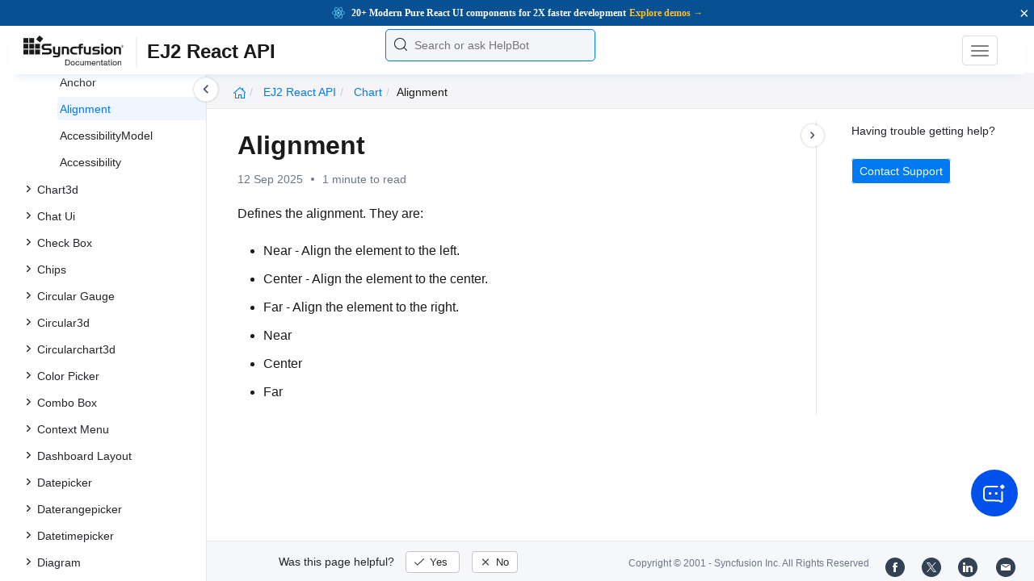

--- FILE ---
content_type: text/css
request_url: https://cdn.syncfusion.com/documentation/styles/ej/v13.4.0.58/ej.widgets.core.min.css
body_size: 5832
content:
/*!
*  filename: ej.widgets.core.min.css
*  version : 13.4.0.53
*  Copyright Syncfusion Inc. 2001 - 2016. All rights reserved.
*  Use of this code is subject to the terms of our license.
*  A copy of the current license can be obtained at any time by e-mailing
*  licensing@syncfusion.com. Any infringement will be prosecuted under
*  applicable laws. 
*/
.e-atc-popup,.e-atc .e-in-wrap,.e-atc .e-in-wrap .e-input,.e-acrdn-scroller,.e-acrdn .e-select,.e-chkbox-wrap div>span,.e-datepicker.e-popup,.e-datewidget .e-in-wrap,.e-datewidget .e-in-wrap .e-input,.e-datetime-popup.e-popup,.e-datetime-popup .e-dt-button,.e-datetime-wrap .e-in-wrap,.e-datetime-wrap .e-in-wrap .e-input,.e-dialog-wrap,.e-dialog-wrap>.e-header .e-dialog-icon,.e-ddl-popup.e-popup,.e-ddl .e-in-wrap,.e-ddl .e-in-wrap .e-input,.e-numeric .e-in-wrap,.e-numeric .e-in-wrap .e-input,.e-percent .e-in-wrap,.e-percent .e-in-wrap .e-input,.e-currency .e-in-wrap,.e-currency .e-in-wrap .e-input,.e-mask .e-in-wrap,.e-mask .e-in-wrap .e-input,.e-menu,.e-tab,.e-time-popup.e-popup,.e-timewidget .e-in-wrap,.e-timewidget .e-in-wrap .e-input,.e-toolbar,.e-toolbar .e-tooltxt,.e-upload-box .e-selectpart,.e-upload-box .e-btn,.e-treeview .e-text,.e-splitbutton,.e-fileexplorer .e-tilenode,.e-rte,.e-rte.e-dialog .e-inputtext,.e-btn.e-select,.e-progressbar,.e-check-wrap .e-chk-inact,.e-check-wrap .e-chk-act,.e-check-wrap .e-chk-indeter{border-radius:""}.e-colorwidget.e-split.e-disable .e-in-wrap .e-select:hover,.e-colorwidget.e-split.e-disable .e-color-container:hover,.e-dialog.e-disable .e-dialog-icon:hover,.e-dialog.e-disable>.e-header,.e-ddl .e-disable.e-select:hover,.e-in-wrap .e-disable.e-select .e-icon,.e-in-wrap .e-disable.e-select,.e-rte .e-horizontal .e-disable,.e-slider.e-disable .e-handle.e-select{cursor:default}.e-corner,.e-corner .e-input,.e-acrdn-scroller.e-corner,.e-acrdn.e-corner .e-select,.e-corner .e-dt-button,.e-corner>.e-header .e-dialog-icon,.e-corner .e-tooltxt,.e-corner+.e-dialog,.e-corner+.e-dialog>.e-header .e-dialog-icon,.e-corner+.e-dialog>.e-btn{border-radius:4px 4px 4px 4px}.e-tab>ul.e-addborderright .e-item,.e-tab .e-addborderleft.e-content-item,.e-split .e-splitarrowleft .e-splitbutton,.e-split .e-splitarrowright .e-drp-btn,.e-rtl.e-split .e-splitarrowright .e-splitbutton,.e-rtl.e-split .e-splitarrowleft .e-drp-btn,.e-fileexplorer .e-grid tr td.e-last-rowcell,.e-fileexplorer .e-grid.e-rtl tr td:first-child{border-radius:""}.e-tab>ul.e-addborderleft .e-item,.e-tab .e-addborderright.e-content-item,.e-split .e-splitarrowright .e-splitbutton,.e-split .e-splitarrowleft .e-drp-btn,.e-rtl.e-split .e-splitarrowleft .e-splitbutton,.e-rtl.e-split .e-splitarrowright .e-drp-btn,.e-fileexplorer,.e-fileexplorer .e-grid tr td:first-child,.e-fileexplorer .e-grid.e-rtl tr td.e-last-rowcell{border-radius:""}.e-acrdn .e-select.e-active,.e-datepicker.e-popup .e-header,.e-tab>ul.e-addborderbottom .e-item,.e-tab .e-addbordertop.e-content-item,.e-split .e-splitarrowtop .e-drp-btn,.e-split .e-splitarrowbottom .e-splitbutton,.e-rte .e-toolbar,.e-datetime-popup .e-header,.e-fileexplorer .e-toolbar{border-radius:""}.e-acrdn-content-active,.e-dialog-wrap .e-widget-content,.e-tab>ul.e-addbordertop .e-item,.e-tab .e-addborderbottom.e-content-item,.e-split .e-splitarrowbottom .e-drp-btn,.e-split .e-splitarrowtop .e-splitbutton,.e-rte .e-rte-footer,.e-datetime-popup .e-time-popup{border-radius:""}.e-corner.e-tab>ul.e-addborderright .e-item,.e-corner.e-tab .e-addborderleft.e-content-item,.e-split .e-splitarrowleft .e-splitbutton.e-corner,.e-split .e-splitarrowright .e-corner+.e-drp-btn,.e-rtl.e-split .e-splitarrowright .e-splitbutton.e-corner,.e-rtl.e-split .e-splitarrowleft .e-corner+.e-drp-btn{border-radius:0 4px 4px 0}.e-corner.e-tab>ul.e-addborderleft .e-item,.e-corner.e-tab .e-addborderright.e-content-item,.e-split .e-splitarrowright .e-splitbutton.e-corner,.e-split .e-splitarrowleft .e-corner+.e-drp-btn,.e-rtl.e-split .e-splitarrowleft .e-splitbutton.e-corner,.e-rtl.e-split .e-splitarrowright .e-corner+.e-drp-btn{border-radius:4px 0 0 4px}.e-acrdn.e-corner .e-select.e-active,.e-datepicker.e-popup.e-corner .e-header,.e-corner.e-tab>ul.e-addborderbottom .e-item,.e-corner.e-tab .e-addbordertop.e-content-item,.e-split .e-splitarrowtop .e-corner+.e-drp-btn,.e-split .e-splitarrowbottom .e-splitbutton.e-corner,.e-datetime-popup.e-corner .e-header{border-radius:4px 4px 0 0}.e-corner .e-acrdn-content-active,.e-corner.e-dialog-wrap .e-widget-content,.e-corner.e-tab>ul.e-addbordertop .e-item,.e-corner.e-tab .e-addborderbottom.e-content-item,.e-split .e-splitarrowbottom .e-corner+.e-drp-btn,.e-split .e-splitarrowtop .e-splitbutton.e-corner,.e-datetime-popup.e-corner .e-time-popup{border-radius:0 0 4px 4px}.e-progressbar .e-progress.e-complete{border-radius:""}.e-atc.e-rtl .e-in-wrap.e-padding .e-input,.e-atc .e-in-wrap.e-padding .e-select,.e-datewidget.e-rtl .e-in-wrap.e-padding .e-input,.e-datewidget .e-in-wrap.e-padding .e-select,.e-datetime-wrap.e-rtl .e-in-wrap.e-padding .e-input,.e-datetime-wrap .e-in-wrap.e-padding .e-select,.e-ddl.e-rtl .e-in-wrap .e-input,.e-ddl .e-in-wrap .e-select,.e-numeric.e-rtl .e-in-wrap.e-padding .e-input,.e-numeric .e-in-wrap.e-padding .e-select,.e-percent.e-rtl .e-in-wrap.e-padding .e-input,.e-percent .e-in-wrap.e-padding .e-select,.e-currency.e-rtl .e-in-wrap.e-padding .e-input,.e-currency .e-in-wrap.e-padding .e-select,.e-timewidget.e-rtl .e-in-wrap.e-padding .e-input,.e-timewidget .e-in-wrap.e-padding .e-select{border-radius:""}.e-atc .e-in-wrap.e-padding .e-input,.e-atc.e-rtl .e-in-wrap.e-padding .e-select,.e-datewidget .e-in-wrap.e-padding .e-input,.e-datewidget.e-rtl .e-in-wrap.e-padding .e-select,.e-datetime-wrap .e-in-wrap.e-padding .e-input,.e-datetime-wrap.e-rtl .e-in-wrap.e-padding .e-select,.e-ddl .e-in-wrap .e-input,.e-ddl.e-rtl .e-in-wrap .e-select,.e-numeric .e-in-wrap.e-padding .e-input,.e-numeric.e-rtl .e-in-wrap.e-padding .e-select,.e-percent .e-in-wrap.e-padding .e-input,.e-percent.e-rtl .e-in-wrap.e-padding .e-select,.e-currency .e-in-wrap.e-padding .e-input,.e-currency.e-rtl .e-in-wrap.e-padding .e-select,.e-timewidget .e-in-wrap.e-padding .e-input,.e-timewidget.e-rtl .e-in-wrap.e-padding .e-select,.e-progressbar .e-progress{border-radius:""}.e-dialog-wrap>.e-header{border-radius:""}.e-listbox li{webkit-box-sizing:content-box;-moz-box-sizing:content-box;box-sizing:content-box}.e-corner.e-progressbar .e-progress.e-complete{border-radius:3px 3px 3px 3px}.e-atc.e-rtl .e-corner.e-in-wrap.e-padding .e-input,.e-atc .e-corner.e-in-wrap.e-padding .e-select,.e-datewidget.e-rtl .e-corner.e-in-wrap.e-padding .e-input,.e-datewidget .e-corner.e-in-wrap.e-padding .e-select,.e-datetime-wrap.e-rtl .e-corner.e-in-wrap.e-padding .e-input,.e-datetime-wrap .e-corner.e-in-wrap.e-padding .e-select,.e-ddl.e-rtl .e-corner.e-in-wrap .e-input,.e-ddl .e-corner.e-in-wrap .e-select,.e-numeric.e-rtl .e-corner.e-in-wrap.e-padding .e-input,.e-numeric .e-corner.e-in-wrap.e-padding .e-select,.e-percent.e-rtl .e-corner.e-in-wrap.e-padding .e-input,.e-percent .e-corner.e-in-wrap.e-padding .e-select,.e-currency.e-rtl .e-corner.e-in-wrap.e-padding .e-input,.e-currency .e-corner.e-in-wrap.e-padding .e-select,.e-timewidget.e-rtl .e-corner.e-in-wrap.e-padding .e-input,.e-timewidget .e-corner.e-in-wrap.e-padding .e-select{border-radius:0 3px 3px 0}.e-atc .e-corner.e-in-wrap.e-padding .e-input,.e-atc.e-rtl .e-corner.e-in-wrap.e-padding .e-select,.e-datewidget .e-corner.e-in-wrap.e-padding .e-input,.e-datewidget.e-rtl .e-corner.e-in-wrap.e-padding .e-select,.e-datetime-wrap .e-corner.e-in-wrap.e-padding .e-input,.e-datetime-wrap.e-rtl .e-corner.e-in-wrap.e-padding .e-select,.e-ddl .e-corner.e-in-wrap .e-input,.e-ddl.e-rtl .e-corner.e-in-wrap .e-select,.e-numeric .e-corner.e-in-wrap.e-padding .e-input,.e-numeric.e-rtl .e-corner.e-in-wrap.e-padding .e-select,.e-percent .e-corner.e-in-wrap.e-padding .e-input,.e-percent.e-rtl .e-corner.e-in-wrap.e-padding .e-select,.e-currency .e-corner.e-in-wrap.e-padding .e-input,.e-currency.e-rtl .e-corner.e-in-wrap.e-padding .e-select,.e-timewidget .e-corner.e-in-wrap.e-padding .e-input,.e-timewidget.e-rtl .e-corner.e-in-wrap.e-padding .e-select,.e-corner.e-progressbar .e-progress{border-radius:3px 0 0 3px}.e-corner.e-dialog-wrap>.e-header{border-radius:3px 3px 0 0}input.e-input,input[type="text"].e-input,.e-input.e-placeholder,.e-ddl.e-widget .e-ul.e-boxes,.e-atc.e-widget .e-in-wrap{-webkit-box-shadow:"";box-shadow:""}.e-disable{opacity:.35;filter:alpha(opacity=35);background-image:none}.e-corner-all{border-radius:4px 4px 4px 4px}.e-corner-top,.e-corner-left{-moz-border-radius-topleft:4px;-webkit-border-top-left-radius:4px;-khtml-border-top-left-radius:4px;border-top-left-radius:4px}.e-corner-top,.e-corner-right{-moz-border-radius-topright:4px;-webkit-border-top-right-radius:4px;-khtml-border-top-right-radius:4px;border-top-right-radius:4px}.e-corner-bottom,.e-corner-left{-moz-border-radius-topleft:4px;-webkit-border-bottom-left-radius:4px;-khtml-border-bottom-left-radius:4px;border-bottom-left-radius:4px}.e-corner-bottom,.e-corner-right{-moz-border-radius-topright:4px;-webkit-border-bottom-right-radius:4px;-khtml-border-bottom-right-radius:4px;border-bottom-right-radius:4px}.e-input,.e-tooltipbox,.e-btn,.e-time-popup,.e-datepicker.e-calendar,.e-menu,.e-uploadbox .e-file-name-txt,.e-uploadbox .e-selectpart,.e-uploadbox .e-uploadbtn,.e-waitpopup-pane .e-text,.e-tagcloud,.e-toolbar,.e-progressbar,.e-scale .e-tick .tick-value,.e-datetime-popup .e-dt-button,.e-grid,.e-ejinputtext,.e-pager,.e-fileexplorer{font-family:Segoe UI;font-size:13px}.e-menu,input.e-input,input[type="text"].e-input,.e-mask,.e-ul,.e-btn div,.e-tbtn.e-chkbx-hidden,.e-datepicker table,.e-datepicker table th,.e-datepicker table td,.e-menu.e-horizontal>.e-list,.e-menu.e-vertical>li.e-separator,.e-menu.e-context>li.e-separator,.e-tab.e-js>.e-header,.e-uploadbox .e-action-perform,.e-uploadbox .uploaddialog.e-dialog.e-dialog-content,.e-tagcloud .e-load,.e-scale,.e-select,.e-input.e-placeholder{margin:0;padding:0;outline:0 none;line-height:normal}.e-btn,.e-btn div,.e-datepicker .e-header .e-next,.e-datepicker .e-header .e-prev,.e-datepicker .e-header .e-text,.e-menu>.e-list>a>img,.e-menu>.e-list>span>img,.e-menu>.e-list>a>div,.e-menu>.e-list>span>div,.e-menu>.e-list>a>span,.e-menu>.e-list>span>span,.e-menu .e-list>a span.e-icon,.e-menu .e-list>span span.e-icon,.e-menu.e-horizontal>.e-list,.e-menu.e-vertical,.e-menu.e-context,.e-chkbox-wrap,.e-radiobtn-wrap,.e-chkbox-wrap div,.e-chkbox-wrap .e-text,.e-radiobtn-wrap .e-text,.e-tab.e-js>.e-header,.e-tab .e-header li,.e-tab .e-header li a,.e-dialog .e-dialog-icon,.e-dialog .e-icon,.e-uploadbox .e-selectpart,.e-uploadbox .e-file-list,.e-treeview .e-text,.e-tagcloud .e-cloud,.e-tagcloud .e-list,.e-tagcloud .e-cloud .e-tagitems,.e-h-scale .e-tick,.e-grid .e-groupheadercell,.e-grid .e-groupheadercell:hover,.e-pager,.e-pager .e-disableditem,.e-grid div.e-parentmsgbar,.e-grid .e-toolbaricons,.e-pager .e-pagercontainer{display:inline-block}.e-ul{list-style-type:none}input.e-input,input[type="text"].e-input,.e-input.e-placeholder{border:medium none;height:100%;width:100%;display:block;padding-left:.857em;line-height:1\2e 908em\9}.e-rtl input.e-input,.e-rtl input[type="text"].e-input,.e-rtl .e-input.e-placeholder{text-align:right;padding-left:0;padding-right:.857em}.e-in-wrap{display:block;height:100%;position:relative;overflow:hidden;border:1px solid}.e-rtl{direction:rtl}.e-widget,.e-map,.e-chart,.e-grid{-ms-touch-action:none;touch-action:none}.e-widget,.e-widget [class^="e-"],.e-widget [class*=" e-"]{-webkit-box-sizing:content-box;-moz-box-sizing:content-box;box-sizing:content-box}.e-widget.e-box,.e-widget .e-box,.e-widget button.e-btn,button.e-btn.e-widget,input.e-btn.e-widget,input.e-input,input[type="text"].e-input,.e-input.e-placeholder,.e-widget input.e-input,.e-lv.e-js .e-header.e-box{-webkit-box-sizing:border-box;-moz-box-sizing:border-box;box-sizing:border-box}.e-shadow{-moz-box-shadow:0 0 9px rgba(0,0,0,.4);-webkit-box-shadow:0 0 9px rgba(0,0,0,.4);box-shadow:0 0 9px rgba(0,0,0,.4)}.e-overlay{background-color:#808080;opacity:.5;filter:alpha(opacity=50);width:100%;height:100%}.e-tooltipbox{font-weight:600;height:auto;padding:2px;position:absolute;width:auto;min-width:10px;text-align:center;z-index:10000;border:1px solid}.e-input::-ms-clear{display:none}.e-input::-webkit-input-placeholder{font-style:italic;opacity:.6;filter:alpha(opacity=60)}.e-input::-moz-placeholder{font-style:italic;opacity:.6;filter:alpha(opacity=60)}.e-input:-moz-placeholder{font-style:italic;opacity:.6;filter:alpha(opacity=60)}.e-input:-ms-input-placeholder{font-style:italic;opacity:.6;filter:alpha(opacity=60)}.e-input.e-watermark{font-style:italic;opacity:.6;filter:alpha(opacity=60)}.e-widget .e-input.e-placeholder{top:0;font-style:italic;position:absolute;color:#bbb;white-space:nowrap}@font-face{font-family:'ej-webfont';src:url('common-images/ejicons.eot?-dzszjm');src:url('common-images/ejicons.eot?#iefix-dzszjm') format('embedded-opentype'),url('common-images/ejicons.woff?-dzszjm') format('woff'),url('common-images/ejicons.ttf?-dzszjm') format('truetype'),url('common-images/ejicons.svg?-dzszjm#ejicons') format('svg');font-weight:normal;font-style:normal}.e-icon,.e-rte-toolbar-icon,.e-bgcolor-icon,.e-fontcolor-icon,.e-rte-footericon,.e-rte-resize{font-family:'ej-webfont';speak:none;font-style:normal;font-weight:normal;font-variant:normal;text-transform:none;line-height:1;-webkit-font-smoothing:antialiased;-moz-osx-font-smoothing:grayscale}.e-icon{font-size:14px}.e-rte-toolbar-icon,.e-bgcolor-icon,.e-fontcolor-icon,.e-rte-footericon,.e-rte-resize{font-size:16px}.e-icon:before,.e-rte-toolbar-icon:before,.e-bgcolor-icon:before,.e-fontcolor-icon:before,.e-rte-footericon:before,.e-rte-resize:before{display:block;margin:0 auto}.e-rte-toolbar-icon:before,.e-bgcolor-icon:before,.e-fontcolor-icon:before,.e-rte-footericon:before,.e-rte-resize:before{width:16px;height:16px}.e-icon:before{width:14px;height:14px}.e-grid .e-filterbarcell .e-icon:before{width:30px;height:14px;display:block;margin:0 auto}.e-icon{width:16px;height:16px}.e-menu.e-horizontal>.e-list>a span.e-arrows:before,.e-menu.e-horizontal>.e-list>span span.e-arrows:before,.e-menu.e-horizontal>.e-list:hover>a span.e-arrows:before,.e-menu.e-horizontal>.e-list:hover>span span.e-arrows:before,.e-menu.rtl>.e-list>a span.arrows:before,.e-menu.rtl>.e-list>span span.arrows,.e-menu.rtl>.e-list:hover>a span.arrows,.e-menu.rtl>.e-list:hover>span span.arrows:before,.e-menu.rtl.e-context>.e-list>a span.arrows:before,.e-menu.rtl.e-context>.e-list>span span.arrows:before,.e-menu.rtl.e-vertical>.e-list>a span.arrows:before,.e-menu.rtl.e-vertical>.e-list>span span.arrows:before,.e-menu.rtl .e-list>ul>.e-list>a span.arrows:before,.e-menu.rtl .e-list>ul .e-list:hover>span span.arrows:before,.e-menu.rtl.e-context>.e-list:hover span.arrows:before,.e-menu.rtl.e-vertical>.e-list:hover span.arrows:before{content:""}.e-menu .e-list>ul>.e-list>a span.e-arrows:before,.e-menu .e-list>ul>.e-list>span span.e-arrows:before,.e-menu.e-context>.e-list>a span.e-arrows:before,.e-menu.e-context>.e-list>span span.e-arrows:before,.e-menu.e-vertical>.e-list>a span.e-arrows:before,.e-menu.e-vertical>.e-list>span span.e-arrows:before,.e-menu .e-list>ul .e-list:hover>a span.e-arrows:before,.e-menu .e-list>ul .e-list:hover>span span.e-arrows:before,.e-menu>.e-list:hover>a span.e-arrows:before,.e-menu>.e-list:hover>span span.e-arrows:before{content:""}.e-menu.e-rtl .e-list>ul>.e-list>a span.e-arrows:before,.e-menu.e-rtl .e-list>ul>.e-list>span span.e-arrows:before,.e-menu.e-rtl.e-context>.e-list>a span.e-arrows:before,.e-menu.e-rtl.e-context>.e-list>span span.e-arrows:before,.e-menu.e-rtl.e-vertical>.e-list>a span.e-arrows:before,.e-menu.e-rtl.e-vertical>.e-list>span span.e-arrows:before,.e-menu.e-rtl .e-list>ul .e-list:hover>a span.e-arrows:before,.e-menu.e-rtl .e-list>ul .e-list:hover>span span.e-arrows:before{content:""}.e-boardpin:before,.e-icon.e-unpin:before{content:""}.e-boardpin1:before,.e-icon.e-pin:before{content:""}.e-upload:before{content:""}.e-reload:before{content:""}.e-close:before{content:""}.e-addnew:before,.e-icon.e-collaps:before{content:""}.e-minus:before,.e-icon.e-expand:before,.e-icon.e-minimize:before{content:""}.e-rarrowright-2x:before{content:""}.e-rarrowup-2x:before{content:""}.e-rarrowdown-2x:before{content:""}.e-rarrowleft-2x:before{content:""}.e-login:before{content:""}.e-orientationlanscape:before{content:""}.e-searchfind:before,.e-icon.e-search:before{content:""}.e-alignleft:before{content:""}.e-aligncenter:before{content:""}.e-alignright:before{content:""}.e-alignjustify:before{content:""}.e-alignnone:before{content:""}.e-filterset:before{content:""}.e-filternone:before{content:""}.e-arrowheadup-2x:before{content:""}.e-arrowheaddown-2x:before{content:""}.e-arrowheadleft-2x:before,.e-icon.e-left-arrow:before,.e-rtl .e-icon.e-right-arrow:before{content:""}.e-arrowheadright-2x:before,.e-icon.e-right-arrow:before,.e-rtl .e-icon.e-left-arrow:before{content:""}.e-numbering:before{content:""}.e-bullets:before{content:""}.e-maximize:before{content:""}.e-delete:before,.e-icon.e-file-delete:before{content:""}.e-scroll:before{content:""}.e-right-scroll:before{content:""}.e-mediaback:before{content:""}.e-mediaforward:before{content:""}.e-medianext:before{content:""}.e-mediaprev:before{content:""}.e-mediaeject:before{content:""}.e-mediaclose:before{content:""}.e-mediapause:before{content:""}.e-mediaplay:before{content:""}.e-righttick:before,.e-icon.e-file-percentage-success:before{content:""}.e-cancel:before,.e-icon.e-file-cancel:before,.e-icon.e-file-percentage-failed:before{content:""}.e-smile:before{content:""}.e-information:before{content:""}.e-cut:before{content:""}.e-edit:before{content:""}.e-swapleft:before{content:""}.e-swapright:before{content:""}.e-swapup:before{content:""}.e-swapdown:before{content:""}.e-zoomin:before{content:""}.e-zoomout:before{content:""}.e-warningmessage:before{content:""}.e-cursor:before{content:""}.e-shoppingcart:before{content:""}.e-handup:before{content:""}.e-palette:before{content:""}.e-star:before{content:""}.e-copy:before{content:""}.e-paste:before{content:""}.e-settings:before{content:""}.e-clock:before{content:""}.e-hyperlink:before{content:""}.e-hyperlinkbreak:before{content:""}.e-resizers:before,.e-icon.e-resize-handle:before,.e-rte-resize:before{content:""}.e-home:before{content:""}.e-clipboard:before{content:""}.e-userlogin:before{content:""}.e-dataexport:before{content:""}.e-arrowheadright:before{content:""}.e-arrowheaddown:before,.e-icon.e-down-arrow:before,.e-spin-down .e-icon.e-arrow:before,.e-icon.e-time:before{content:""}.e-arrowheadup:before,.e-icon.e-up-arrow:before,.e-spin-up .e-icon.e-arrow:before{content:""}.e-arrowheadleft:before{content:""}.e-undo:before{content:""}.e-redo:before{content:""}.e-bold:before{content:""}.e-italic:before{content:""}.e-underline:before{content:""}.e-strikethrough:before{content:""}.e-font:before{content:""}.e-rarrowdown:before{content:""}.e-rarrowleft:before{content:""}.e-rarrowup:before{content:""}.e-rarrowright:before{content:""}.e-calender:before,.e-icon.e-date:before{content:""}.e-datetimecalendar:before,.e-icon.e-datetime:before{content:""}.e-icon.e-collapse-arrow:before{content:""}.e-icon.e-expand-arrow:before{content:""}.e-icon.e-maximize:before{content:""}.e-icon.e-restore:before{content:""}.e-icon.e-file-retry:before{content:""}.e-icon.e-plus:before{content:""}.e-icon.e-minus:before{content:""}.e-rtl .e-icon.e-plus:before{content:""}.e-rtl .e-icon.e-minus:before{content:""}.e-gridgroupbutton:before{content:""}.e-gnextmedia{background-position:-51px -84px}.e-gnext{background-position:-336px -84px}.e-gprevmedia{background-position:-103px -84px}.e-gprev{background-position:-313px -84px}.e-gadd{background-position:-103px 1px}.e-gedit{background-position:-26px -41px}.e-gdelete{background-position:-181px -20px}.e-save:before{content:""}.e-insertInbetween:before{content:""}.e-insertInbetween-rtl:before{content:""}.e-gcancel{background-position:-440px -20px}.e-gsearch{background-position:-310px 4px}.e-gdiagonalnext:before{content:""}.e-gnextforward:before{content:""}.e-gupward{background-position:-204px 2px}.e-gdownward{background-position:-180px 2px}.e-gclose{background-position:-445px -22px}.e-guparrow:before{content:""}.e-gdownarrow:before{content:""}.e-gupdatenotify:before{content:"";font-size:10px}.e-datewidget .e-date.e-icon:before,.e-datetime-wrap .e-datetime.e-icon:before{height:21px;width:21px}.e-timewidget .e-time.e-icon:before,.e-ddl .e-down-arrow.e-icon:before{height:12px;width:12px}.e-numeric .e-icon:before,.e-percent .e-icon:before,.e-currency .e-icon:before{height:8px;width:10px}.e-treeview-wrap .e-icon.e-plus:before{content:"";font-size:11px;width:10px;height:10px}.e-treeview-wrap.e-rtl .e-icon.e-load:before,.e-treeview-wrap .e-icon.e-load:before{content:""}.e-treeview-wrap .e-icon.e-minus:before{content:"";font-size:8px;height:10px;width:10px}.e-treeview-wrap.e-rtl .e-icon.e-plus:before{content:""}.e-treeview-wrap.e-rtl .e-icon.e-minus:before{content:""}.e-splitter .e-splitbar>.e-icon:before{height:100%;width:100%;font-size:13px}.e-splitter .e-splitbar>.e-icon.v-backward:before,.e-splitter .e-splitbar>.e-icon.h-backward:before{font-size:12px}.e-splitter .h-backward:before{content:""}.e-splitter .h-forward:before{content:""}.e-splitter .v-backward:before{content:""}.e-splitter .v-forward:before{content:""}.e-rowselect:before{content:""}.e-sortdirect:before{content:""}.e-tab .e-icon.e-delete:before,.e-uploadbox.e-dialog .e-close:before{content:""}.e-tab .e-icon.e-scroll:before{content:""}.e-tab .e-icon.e-right-scroll:before{content:""}.e-dialog .e-icon.e-collapse-arrow:before{content:""}.e-dialog .e-icon.e-expand-arrow:before{content:""}.e-scrollbar .e-vup.e-icon:before{content:"";left:5px}.e-scrollbar .e-vdown.e-icon:before{content:""}.e-scrollbar .e-hup.e-icon:before{content:""}.e-scrollbar .e-hdown.e-icon:before{content:""}.e-dialog{outline:0 none}.e-dialog>.e-titlebar{padding:.7em;position:relative;overflow:hidden}.e-dialog>.e-header .e-title{display:inline-block;max-width:60%;overflow:hidden;text-overflow:ellipsis;white-space:nowrap;vertical-align:top}.e-dialog .e-draggable{cursor:move}.e-dialog.e-dialog-wrap>.e-disable-overlay{position:absolute;height:100%;width:100%;top:0;left:0;z-index:10001}.e-dialog .e-dialog-icon{cursor:pointer;padding:1px;right:5px;top:50%;float:right;height:23px;width:20px;text-align:center;position:relative}.e-dialog .e-dialog-favicon{padding:1px;height:20px;width:20px;text-align:center;position:relative;margin-right:3px}.e-dialog .e-dialog-favicon .e-dialog-custom{display:block;height:100%;width:100%;margin:0 auto}.e-dialog-icon.e-btn-normal.e-btn{background:none;border:none;color:inherit;filter:none}.e-dialog-icon.e-btn-normal.e-btn>div{display:block;margin:0 auto;width:14px;height:14px}.e-dialog-icon.e-btn.e-select .e-icon{color:inherit;padding:0}.e-dialog .e-widget-content{position:relative;border:0;padding:.5em 1em;background:none;border-image:initial;min-height:15px}.e-dialog>.e-icon.e-resizable{bottom:0;cursor:se-resize;display:block;height:14px;position:absolute;right:0;width:16px}.e-dialog>.e-icon.e-resizable:before{position:absolute;top:0;left:0}.e-dialog.e-rtl .e-dialog-icon{float:left}.e-dialog>.e-icon{height:20px;width:20px}.e-scrollbar{background-color:#ecedee}.e-scrollbar.e-hscrollbar{float:left}.e-scrollbar .e-hhandlespace,.e-scrollbar .e-hup,.e-scrollbar .e-hdown,.e-scrollbar.e-rtl .e-vscroll{float:left}.e-scrollbar .e-hhandlespace,.e-scrollbar .e-hup,.e-scrollbar .e-hdown{height:inherit;display:inline-block}.e-scrollbar .e-hhandle,.e-scrollbar .e-hscroll{height:inherit}.e-scrollbar .e-vscroll .e-icon{width:inherit}.e-scrollbar .e-hscroll .e-icon,.e-scrollbar .e-vscroll .e-icon{display:table}.e-scrollbar .e-icon{font-size:9px}.e-scrollbar .e-vscroll .e-icon:before,.e-scrollbar .e-hscroll .e-icon:before{width:inherit;height:inherit;text-align:center;display:table-cell;vertical-align:middle}.e-scrollbar .e-vscroll,.e-scrollbar .e-hscroll,.e-scrollbar .e-unselectable{-moz-user-select:-moz-none;-khtml-user-select:none;-webkit-user-select:none;-ms-user-select:none;user-select:none}.e-scrollbar .e-vscroll{vertical-align:top;width:inherit;float:right}.e-scrollbar .e-vhandle,.e-scrollbar .e-hhandle,.e-scrollbar .e-button{position:relative}.e-scrollbar.e-rtl{direction:rtl}.e-scrollbar.e-rtl .e-content,.e-scrollbar.e-rtl .e-hscroll{float:right}.e-scroller,.e-scroller>.e-content{overflow:hidden}.e-scroller.e-autohide{position:relative}.e-scroller.e-autohide .e-vscrollbar,.e-scroller.e-autohide .e-vscroll{position:absolute;right:0}.e-scroller.e-autohide .e-hscrollbar,.e-scroller.e-autohide .e-hscroll{position:absolute;bottom:0}.e-scroller>.e-content,.e-scroller.e-rtl .e-vscrollbar,.e-scroller.e-rtl .e-vscroll,.e-scroller .e-hscroll,.e-scroller .e-hscroll .e-hhandle{float:left}.e-scroller.e-rtl .e-content,.e-scroller.e-rtl .e-hscrollbar,.e-scroller.e-rtl .e-hscroll,.e-scroller.e-rtl .e-hscroll .e-hhandle{float:right}.e-scroller .e-vscrollbar{float:right}.e-scroller .e-hscrollbar{float:left}.e-scroller.e-rtl{direction:rtl}.e-scroller.e-rtl>.e-content,.e-scroller.e-rtl .e-hscroll{float:right}.e-treeview-wrap{white-space:nowrap;outline:0 none;border-image:initial}.e-treeview-wrap>.e-ul{overflow:auto;height:inherit}.e-treeview .e-treeview-ul{background:0;list-style-type:none;position:relative;margin-left:-12px;outline:0 none}.e-treeview .e-item{margin:0;padding:0 0 2px 16px;white-space:nowrap;outline:0 none}.e-treeview .e-text{border:1px solid transparent;padding:0 4px 2px 4px;text-decoration:none;min-height:15px;min-width:10px;border-image:initial;font-size:14px;margin-left:2px}.e-treeview .e-text.e-editable{background:none;color:none;border:none}.e-dropedStatus{float:left;margin:2px 5px}.e-treeview ul{padding:2px 0 0 10px;width:auto;list-style-type:none;outline:0 none}.e-treeview.e-rtl ul{padding-right:10px;padding-left:0}.e-treeview ul:first-child,.e-treeview{min-height:15px}.e-treeview .e-plus,.e-treeview .e-minus,.e-treeview .e-icon.e-load{background-repeat:no-repeat;border:0 none transparent;float:left;height:10px;width:10px;margin-top:6px;margin-left:-10px;cursor:pointer}.e-treeview-wrap .e-icon.e-load{height:13px;background-size:10px;width:10px}.e-treeview .e-item img.e-align{vertical-align:middle;margin-left:5px}.e-treeview-wrap .e-item div>a>span,.e-treeview-wrap .e-item div>a>img{margin-right:3px}.e-treeview-wrap .e-item div>.e-chkbox-wrap{margin-left:3px;margin-right:4px}.e-treeview-wrap.e-rtl .e-item div>span+span{margin-right:6px;margin-left:4px}.e-treeview-wrap.e-rtl .e-item{padding:0 15px 2px 4px}.e-treeview-wrap.e-rtl .e-treeview{padding:3px 14px 3px 0}.e-treeview-wrap.e-rtl .e-treeview-ul{margin-left:0;padding:2px 14px 0 0;margin-right:-12px}.e-treeview-wrap.e-rtl .e-item .e-icon{float:right}.e-treeview-wrap.e-rtl .e-plus,.e-treeview-wrap.e-rtl .e-minus{margin-right:-10px}.e-treeview-wrap.e-rtl .e-item img.e-align{vertical-align:middle;margin-right:5px}.e-treeview-wrap.e-rtl .e-text{margin-right:2px}.e-treeview-wrap.e-rtl .e-item div>.e-chkbox-wrap{margin-left:3px;margin-right:4px}.e-treeview-wrap.e-rtl .e-chkbox-wrap div>span{text-align:right}.e-treeview-wrap.e-rtl .e-item div>a>span,.e-treeview-wrap.e-rtl .e-item div>a>img{margin-right:0;margin-left:3px}.e-treeview .e-treeview-ul{margin-bottom:0}.e-chkbox-wrap,.e-radiobtn-wrap{outline:0 none;-webkit-user-select:none;-moz-user-select:none;user-select:none}.e-chkbox-wrap .e-text,.e-radiobtn-wrap .e-text{padding:2px 2px 2px 5px;text-align:left;top:0;cursor:pointer}.e-chkbox-wrap input.e-checkbox{display:none;z-index:1;text-align:left;top:2px}.e-chkbox-wrap div>span,.e-radiobtn-wrap>span{display:block;cursor:pointer;z-index:2;position:relative;border:1px solid;text-align:left}.e-chkbox-wrap.e-rtl div>span,.e-radiobtn-wrap.e-rtl>span,.e-rtl .e-chkbox-wrap.e-widget div>span,.e-rtl .e-radiobtn-wrap.e-widget>span{text-align:right}.e-chkbox-wrap .e-chkbox-small>span{height:14px;width:14px;top:3px}.e-chkbox-wrap .e-chkbox-medium>span{height:20px;width:20px;top:6px}.e-chkbox-wrap .e-chk-image{height:100%;position:absolute;width:100%}.e-chkbox-wrap .e-chkbox-small .e-chk-indetericon,.e-chkbox-wrap .e-chkbox-small .e-chk-activeicon{font-size:12px;line-height:15px}.e-chkbox-wrap .e-chkbox-medium .e-chk-indetericon,.e-chkbox-wrap .e-chkbox-medium .e-chk-activeicon{font-size:18px}.e-chkbox-wrap .e-chkbox-medium .e-chk-indetericon{line-height:20px}.e-chkbox-wrap .e-chkbox-medium .e-chk-activeicon{line-height:21px}.e-chkbox-wrap .e-chk-image.e-chk-indetericon:before{content:"";width:100%;text-indent:1px;height:100%}.e-chkbox-wrap .e-chk-image.e-chk-activeicon:before{content:"";width:100%;text-indent:1px;height:100%}.e-waitpopup-pane{opacity:.85;filter:alpha(opacity=85);position:absolute}.e-waitpopup-pane .e-image{background-position:center center;background-repeat:no-repeat;border-radius:15px 15px 15px 15px;display:block;height:70px;margin:0 auto;position:relative;width:70px}.e-waitpopup-pane .e-text{font-size:16px;margin:0;position:relative;text-align:center}

--- FILE ---
content_type: image/svg+xml
request_url: https://cdn.syncfusion.com/documentation/images/left-toc-collapse.svg
body_size: 439
content:
<svg width="40" height="40" viewBox="0 0 40 40" fill="none" xmlns="http://www.w3.org/2000/svg">
<g id="Expand" clip-path="url(#clip0_990_4)">
<g id="Group 3465904">
<g id="Ellipse 1935" filter="url(#filter0_d_990_4)">
<circle cx="20" cy="20" r="16" fill="white"/>
</g>
<path id="Vector" d="M22.0269 24.0801L17.3335 19.3734L22.0269 14.6667" stroke="#475569" stroke-width="2" stroke-linecap="round" stroke-linejoin="round"/>
</g>
</g>
<defs>
<filter id="filter0_d_990_4" x="0" y="0" width="40" height="40" filterUnits="userSpaceOnUse" color-interpolation-filters="sRGB">
<feFlood flood-opacity="0" result="BackgroundImageFix"/>
<feColorMatrix in="SourceAlpha" type="matrix" values="0 0 0 0 0 0 0 0 0 0 0 0 0 0 0 0 0 0 127 0" result="hardAlpha"/>
<feOffset/>
<feGaussianBlur stdDeviation="2"/>
<feComposite in2="hardAlpha" operator="out"/>
<feColorMatrix type="matrix" values="0 0 0 0 0 0 0 0 0 0 0 0 0 0 0 0 0 0 0.25 0"/>
<feBlend mode="normal" in2="BackgroundImageFix" result="effect1_dropShadow_990_4"/>
<feBlend mode="normal" in="SourceGraphic" in2="effect1_dropShadow_990_4" result="shape"/>
</filter>
<clipPath id="clip0_990_4">
<rect width="40" height="40" fill="white"/>
</clipPath>
</defs>
</svg>


--- FILE ---
content_type: application/javascript
request_url: https://cdn.syncfusion.com/documentation/scripts/doc-site.min.js
body_size: 16486
content:
var buttonLink,codeBlock,selectedNodeUrl="",counter="",category="",keypress=0,platform="",idArray=[],isPageload=!0,today=null,loadTimeOffset=6e4*(today=new Date).getTimezoneOffset(),estTimeOffset=ESTTimeOffset(),timeUTC=today.getTime()+loadTimeOffset,timeEST=+new Date(timeUTC+estTimeOffset),reportPlatforms=["reportviewer","reportdesigner","reportwriter"];function ESTTimeOffset(){var e=new Date(today.getFullYear(),0,1),t=new Date(today.getFullYear(),6,1);return 36e5*(Math.max(e.getTimezoneOffset(),t.getTimezoneOffset())<=today.getTimezoneOffset()?-4:-5)}function externalLinks(){$("a").each(function(){new RegExp("/"+window.location.host+"/").test(this.href)||null==this.href||""==this.href||"#"==this.href||"javascript:void(0);"==this.href||"javascript:void(0)"==this.href||$(this).attr("target","_blank")})}function init(){for(var e=document.getElementsByTagName("img"),t=0;t<e.length;t++)e[t].getAttribute("data-original")&&e[t].setAttribute("src",e[t].getAttribute("data-original"))}function premalink(){return-1==window.location.href.indexOf("/api/")?$("h2,h3,h4,h5,h6").each(function(e,t){var t=$(t),o=t.attr("id");if(o)return t.append($("<a />").addClass("permalink").attr({href:"#"+o,title:"Permalink","data-bs-toggle":"tooltip","data-bs-placement":"right"}).html('<i class="fa fa-link"></i>'))}):$("h2,h3").each(function(e,t){var t=$(t),o=t.attr("id");if(o)return t.append($("<a />").addClass("permalink").attr({href:"#"+o,title:"Permalink","data-bs-toggle":"tooltip","data-bs-placement":"right"}).html('<i class="fa fa-link"></i>'))})}function updaterelattribute(){$('a[target="_blank"],[href]').each(function(){void 0===$(this).attr("rel")&&$(this).attr("rel","noreferer noopener")})}function onCreate(e){var t=window.location.pathname,o=location.hash;-1!==t.indexOf("ejdashboardviewer")&&""!=o&&null!=o&&(t+=o),$("ul > li a[href='"+t+"']").parents("ul").css("display","block"),$("ul > li a[href='"+t+"']").closest("li").parents("li").children("div").children("div").removeClass("e-plus").addClass("e-minus"),$("ul > li a[href='"+t+"']").closest("a").addClass("node-selected"),$(".node-selected").offset()&&$(".node-selected").offset().top>$(".left-toc").height()&&(o=$(".node-selected").offset().top-$(".left-toc").offset().top-100,$(".left-toc").animate({scrollTop:o},800))}function tabs(){$(".tabs li:first-child").addClass("active"),$(".tabs div:first-child").addClass("active")}function onload(){$("#copyright-year").html(getCookie("sf-copyright-year")),$("#copyright-year-mobile").html(getCookie("sf-copyright-year"));var e=window.location.pathname.split("/")[1];createCookie(e,"");490<=$(".post-content").innerHeight()?$("footer").css("position","relative"):$("footer").css("position","absolute"),0==$("#rightsidetoc ol li").length?($("#rightsidetoc ul:first").attr("id","righttree"),$("#rightsidetoc").css("display","block"),t='<div class="support"><span class="info-content">Having trouble getting help?</span><br><br><span class="btn-contact-support" href="">Contact Support</span></div>',(0<=window.location.pathname.indexOf("/file-formats/pdf/overview")||0<=window.location.pathname.indexOf("/file-formats/docio/overview"))&&(t+='<br><br><br><img id="boldsign-ad" src="https://cdn.syncfusion.com/documentation/images/boldsign-ad.png">'),$("#rightsidetoc").css("top","80px"),$(".rightsidetoc-title").css("display","none"),$("#rightsidetoc").append(t)):(t='<div class="support"><span class="info-content">Having trouble getting help?</span><br><br><span class="btn-contact-support" href="">Contact Support</span></div>',(0<=window.location.pathname.indexOf("/file-formats/pdf/overview")||0<=window.location.pathname.indexOf("/file-formats/docio/overview"))&&(t+='<br><br><br><img id="boldsign-ad" src="https://cdn.syncfusion.com/documentation/images/boldsign-ad.png">'),$("#rightsidetoc ol:first").append(t),$("#rightsidetoc").css("top","120px")),$(".feedback-ques, .feedback-error").css("display","none"),$(".feedback-up-response").css("display","none"),$(".feedback-confirmation").css("display","none"),$(".feedback-ques").css("display","block"),$(".feedback-part").fadeIn();var t,e=$("#rightsidetoc");if(0<=window.location.pathname.indexOf("release-notes")){let t=$(".post-content h3").first().length?$(".post-content h3").first().text().trim().toLowerCase():"",o=$(".post-content h4").first().length?$(".post-content h4").first().text().trim().toLowerCase():"";!["feature","bug fix","breaking change","known issue"].some(e=>t.includes(e)||o.includes(e))&&(0<=window.location.pathname.indexOf("/file-formats/")||0<=window.location.pathname.indexOf("document-processing")||0<=window.location.pathname.indexOf("bigdata")||0<=window.location.pathname.indexOf("common"))?$("#releasenotes-type").addClass("hide"):DropdownRefresh(getQueryStringByName("type",window.location.href))}languageTab(),init(),premalink(),enablePdfDownload(),externalLinks(),updaterelattribute(),$(".highlight").each(function(e,t){var o="snippet-"+Math.random().toString().replace(".",""),i=($(t).find("pre").text(),$(t).closest($("div.tab-pane")).data("runnable")),n=$(t).closest($("div.tab-pane")).data("downloadable"),a=$(t).closest($("div.tab-pane")).data("href");1==n&&$(t).prepend("<a href='"+a+"' type='button' data-bs-toggle='tooltip' data-placement='top' id='download-"+o+"'  class='download-code' title='Download sample' style='float:right;margin-right: 30px;'><img src='images/download.png'></a>"),1==i&&$(t).prepend("<button data-bs-toggle='tooltip' data-placement='top' id='run-"+o+"'  class='run-code' title='Run code snippet' style='float:right'><img src='images/run-icon.png'></button>"),$(t).prepend("<button data-bs-toggle='tooltip' data-placement='top' id='copy-"+o+"'  class='copy-code' title='Copy code snippet' style='float:right' ><i class='fa fa-files-o' ></i></button>"),1==n&&1==i?$(".download-code").css("margin-right","54px"):$(".download-code").css("margin-right","30px"),new Clipboard("#copy-"+o,{text:function(e){return $(e).siblings("pre").text()}}).on("success",function(e){e.trigger.setAttribute("title","Copied!");bootstrap.Tooltip.getInstance(e.trigger);setTimeout(()=>{e.trigger.setAttribute("title","Copy code snippet"),e.clearSelection()},2e3)})}),$(window).innerHeight()<e.innerHeight()+$(".syncfusion-menu").innerHeight()+$("#breadcrumb").innerHeight&&e.css("bottom",0),$("[data-toggle='tooltip']").tooltip(),$("#feedbacks-dialogue").ejDialog({showHeader:!1,draggable:!1,enableResize:!1,enableModal:!0,closeOnEscape:!0,height:450,showOnInit:!1,width:350})}function initializeTableExpandFeature(){$(".post-content table").each(function(){var e=$('<div class="table-container"></div>'),t=$('<button class="table-expand-btn table-btn">Expand Table</button>');$(this).wrap(e),$(this).before(t)})}function ReactClosablePopup(){var e;"react"===window.location.pathname.split("/")[1]&&(e=$('<div class="promo-banner" role="banner" style="background-color:#075193;position: relative; z-index: 1001;padding: 8px 16px;display: flex;align-items: center;justify-content: center;text-align: center; "><svg class="promo-icon" role = "presentation" xmlns = "http://www.w3.org/2000/svg" color = "#61dafb" width =16px height =16px viewBox = "-11.5 -10.23174 23 20.46348" style = "margin-right: 8px;" ><title>React Logo</title><circle cx="0" cy="0" r="2.05" fill="currentcolor"></circle><g stroke="currentcolor" stroke-width="1" fill="none"><ellipse rx="11" ry="4.2"></ellipse><ellipse rx="11" ry="4.2" transform="rotate(60)"></ellipse><ellipse rx="11" ry="4.2" transform="rotate(120)"></ellipse></g></svg><span class="promo-text" style="color:#ffff;font-family: \'Segoe UI\';font-weight: 600;font-size: 12px;line-height: 16px;display: inline;">20+ Modern Pure React UI components for 2X faster development<a href="https://react.syncfusion.com/react-ui/overview/introduction/" class="promo-link" style="color: #FFBF2A;font-weight: bold;text-decoration: none;margin-left: 4px;">Explore demos →</a></span><button class="close-btn" aria-label="Close" style="position:absolute;right:0px;background:none;border:none;color:white;font-size:20px;cursor:pointer;">×</button></div > '),$(".left-toc").css("top","20px"),$(".help-content").css("top","150px"),$("#breadcrumb").addClass("breadcrumbTopPosition"),$(".form-group").css("top","47px"),$("#left-toc-closebtn").addClass("left-toc-TopPosition"),$("#rightsidetoc").css("margin","0 0 22px 30px"),$(".post .post-content").css("max-height","calc(100vh - 200px)"),$(".container-fluid").first().before(e))}function errorEvaluation(e){switch(e){case 0:$(".post").css({background:"none"}).html("<div id='center'><div class='content'><div class='col-lg-12' id='resultlogo'><img src='//d2g29cya9iq7ip.cloudfront.net/documentation/images/400-error.png'><p class='error-message'>INTERNET CONNECTION LOST</p><p class='error-url'></p></div></div></div>");break;case 400:$(".post").css({background:"none"}).html("<div id='center'><div class='content'><div class='col-lg-12' id='resultlogo'><img src='//d2g29cya9iq7ip.cloudfront.net/documentation/images/500-error.png'><p class='error-message'>BAD REQUEST</p><p class='error-url'></p></div></div></div>");break;case 403:$(".post").css({background:"none"}).html("<div id='center'><div class='content'><div class='col-lg-12' id='resultlogo'><img src='//d2g29cya9iq7ip.cloudfront.net/documentation/images/500-error.png'><p class='error-message'>ACCESS DENIED </p><p class='error-url'></p></div></div></div>");break;case 404:$(".post").css({background:"none"}).html("<div id='center'><div class='content'><div class='col-lg-12' id='resultlogo'><img src='//d2g29cya9iq7ip.cloudfront.net/documentation/images/400-error.png'><p class='error-message'>PAGE NOT FOUND</p><p class='error-url'></p></div></div></div>");break;case 500:$(".post").css({background:"none"}).html("<div id='center'><div class='content'><div class='col-lg-12' id='resultlogo'><img src='//d2g29cya9iq7ip.cloudfront.net/documentation/images/500-error.png'><p class='error-message'>INTERNAL SERVER ERROR</p><p class='error-url'></p></div></div></div>");break;default:$(".post").css({background:"none"}).html("<div id='center'><div class='content'><div class='col-lg-12' id='resultlogo'><img src='//d2g29cya9iq7ip.cloudfront.net/documentation/images/400-error.png'><p class='error-message'>UNKNOWN ERROR</p><p class='error-url'></p></div></div></div>")}}function createCookie(e,t){var o,i=new Date;"_pageCount"!=e&&(i.setMonth(i.getMonth()+24),o="expires="+i.toUTCString()),document.cookie=e+"="+t+"; "+o+"domain=.syncfusion.com;path=/"}function setCookie(e,t,o){var i=new Date,o=(i.setTime(i.getTime()+24*o*60*60*1e3),"expires="+i.toUTCString());document.cookie=e+"="+t+";"+o+";path=/"}function getCookie(e){for(var t=e+"=",o=document.cookie.split(";"),i=0;i<o.length;i++){for(var n=o[i];" "==n.charAt(0);)n=n.substring(1);if(0==n.indexOf(t))return n.substring(t.length,n.length)}return""}function scrollTopElement(){var e=window.location.pathname+window.location.hash;-1!==e.indexOf("#")&&(e=e.split("#")[1].replace(":","\\:"),$("body,html").scrollTop($("#"+e).offset().top-120))}function setSearchPopupHeight(){var e=viewport(),t=75*e.height/100,o=65*e.width/100,i=(e.height-t)/2,n=(e.width-o)/2;e.width<992&&(o=80*e.width/100,n=(e.width-o)/2),$(".syncfusion-menu .search .gsc-results-wrapper-overlay").css({height:t+"px",top:i+"px",width:o+"px",left:n+"px"}),$(".syncfusion-menu .search .gsc-modal-background-image").css({height:e.height+"px"})}function viewport(){var e,t;return navigator.userAgent.toLowerCase().indexOf("chrome")||-1===navigator.userAgent.toLowerCase().indexOf("safari")?(t="inner","innerWidth"in(e=window)||(t="client",e=document.documentElement||document.body),{width:e[t+"Width"],height:e[t+"Height"]}):{width:$(window).width(),height:$(window).height()}}function imageLoaded(){var e;0===--counter&&location.hash&&-1===location.pathname.indexOf("api")&&(e=window.location.hash,$(window).scrollTop(0),$("body,html").scrollTo(e,{duration:"slow",offsetTop:"120"}),$("#rightsidetoc a[href='"+e+"']").offset())&&$("#rightsidetoc").scrollTo($("#rightsidetoc a[href='"+e+"']"))}function searchDetails(e){13!=e.which&&1!=e.which||LogSearch($("#gsc-i-id1").val())}function languageTab(){var n="",e=(platform=window.location.pathname.split("/")[1],(e=>{if(""==e){if(""!=getCookie(platform)&&null!=getCookie(platform))return void tabSelect(n=getCookie(platform));tabs()}for(var t={},o=0;o<e.length;++o){var i=e[o].split("=",2);1==i.length?t[i[0]]="":t[i[0]]=decodeURIComponent(i[1].replace(/\+/g," "))}return t})(window.location.search.substr(1).split("&")));null!=e&&(null!=e["cs-lang"]&&null!=e["cs-save-lang"]?1==e["cs-save-lang"]?($(".tabs li:first-child").addClass("active"),$(".tabs div:first-child").addClass("active"),n=e["cs-lang"],createCookie(platform,n)):0==e["cs-save-lang"]&&(n=e["cs-lang"]):null!=e["cs-save-lang"]?""==getCookie(platform)&&null==getCookie(platform)||(n=getCookie(platform)):null!=e["cs-lang"]&&(n=e["cs-lang"])),tabSelect(n)}function tabSelect(a){null==a||""==a?tabs():($(".tabs").each(function(e,t){var o=new Array;if($("#"+$(t).attr("id")+" ul li a").each(function(){o.push($(this).attr("data-original-lang"))}),-1!==jQuery.inArray(a,o)){var i=$("#"+$(t).attr("id")+' a[data-original-lang="'+a+'"]');if(1<i.length)for(var n=0;n<i.length;n++)"active"!=$("#"+$(t).attr("id")+' a[data-original-lang="'+a+'"]'[n]).children().children().attr("class")&&$("#"+$(t).attr("id")+" a["+e+"]").tab("show");else $("#"+$(t).attr("id")+' a[data-original-lang="'+a+'"]').tab("show")}else $("#"+$(t).attr("id")+" a:first").tab("show")}),$(".tabs ul li.active").each(function(){var e=$(this).closest("ul");$(this).hasClass("hasPlaygroundSample")?e.find(".document-processing-playground").show():e.find(".document-processing-playground").hide()}))}function enablePdfDownload(){"api"===window.location.pathname.split("/")[1]?$(".ug-download").hide():$(".ug-download").show()}function expand(e,t){if(t&&t[0]&&null!=t[0].pid)(t=getObjects(e,"id",t[0].pid))&&t[0]&&(idArray.push(t[0].id),expand(e,t));else for(var o in idArray=idArray.reverse())$(".treeview").ejTreeView("expandNode",$("#"+idArray[o]))}function getObjects(e,t,o){var i,n=[];for(i in e)e.hasOwnProperty(i)&&("object"==typeof e[i]?n=n.concat(getObjects(e[i],t,o)):i==t&&e[t]==o&&n.push(e));return n}function ReleaseNotesSelction(e){$("h2").removeClass("hide"),0<=window.location.pathname.indexOf("document-processing")&&$("h3").removeClass("hide");for(var t,o=!1,i=!1,n=!1,a=!1,s=$("div.post-content").children(),c=0;c<s.length;c++)0<=s[c].id.indexOf("bug")?a=n=i=!(o=!0):0<=s[c].id.indexOf("feature")?a=n=!(i=!(o=!1)):0<=s[c].id.indexOf("break")?a=!(n=!(i=o=!1)):0<=s[c].id.indexOf("known")?a=!(n=i=o=!1):0<=s[c].id.indexOf("behavior")&&($(s[c]).addClass("hide"),a=n=i=o=!1),0<=window.location.pathname.indexOf("document-processing")?s[c].localName.indexOf("h3")<0&&s[c].localName.indexOf("h2")<0&&s[c].localName.indexOf("h1")<0&&s[c].className.indexOf("release-date")<0&&((n||i||a)&&"bug-fixes"==e||(n||o||a)&&"features"==e||(o||i||a)&&"breaking-changes"==e||(o||i||n)&&"knownissues"==e?$(s[c]).addClass("hide"):$(s[c]).removeClass("hide")):s[c].localName.indexOf("h2")<0&&s[c].localName.indexOf("h1")<0&&s[c].className.indexOf("release-date")<0&&((n||i||a)&&"bug-fixes"==e||(n||o||a)&&"features"==e||(o||i||a)&&"breaking-changes"==e||(o||i||n)&&"knownissues"==e?$(s[c]).addClass("hide"):$(s[c]).removeClass("hide"));t=0<=window.location.pathname.indexOf("document-processing")?($("h3").each(function(){var e=$(this);e.nextUntil("h2, h3").is(":visible")||e.addClass("hide")}),$("h2").filter(function(e){return!$(this).nextUntil("h2").is(":visible")})):$("h2").filter(function(e){return!$(this).nextUntil("h2").is(":visible")}),$(t).addClass("hide")}function getQueryStringByName(e,t){t=(t=t||window.location.href).toLowerCase(),e=e.replace(/[\[\]]/g,"\\$&").toLowerCase();e=new RegExp("[?&]"+e+"(=([^&#]*)|&|#|$)").exec(t);return e?e[2]?decodeURIComponent(e[2].replace(/\+/g," ")):"":null}function DropdownRefresh(e){0<$("#no-change").length&&(t=document.getElementById("no-change")).parentNode.removeChild(t),ReleaseNotesSelction(e=null==e||""==e||"all"!=e&&"features"!=e&&"bug-fixes"!=e&&"breaking-changes"!=e?"all":e),history.pushState({},"",window.location.pathname+"?type="+e+window.location.hash);var t=$("a[value="+e+"]").parent().parent().parent();return t.find("button").html('<span class="selected">'+$("a[value="+e+"]").text()+'</span> <span class="caret"></span>'),t.removeClass("open"),$("#rightsidetoc").toc({title:"",listType:"ol",headers:0<=window.location.pathname.indexOf("release-notes")?"h2:visible":"h2:visible,h3:visible",minimumHeaders:1}),$("#rightsidetoc").removeClass("d-none"),$("#rightsidetoc").prepend('<div class="rightsidetoc-title"><div class="rightsidetoc-title-icon"></div><div class="rightsidetoc-title-heading">Contents</div></div>'),$(".post-content h2:visible").length<=0?("all"==e&&(e="Changes"),$(".post-content").append("<div id='no-change' class='alert alert-info'>No "+e+" for this product in this version.</div>"),$("#rightsidetoc").addClass("d-none")):$(".post-content").append("<div id='no-change' class='note-change'>Note : The bug or feature items that do not have a corresponding ID associated with them are internally identified.</div>"),!1}function imageZooming(){$("img").addClass("lazy"),$("#boldsign-ad").removeClass("lazy"),$(".stackblitz-icon").removeClass("lazy"),$("#helpbot_icon").removeClass("lazy")}function showStackBlitzButtons(){var e=window.location.pathname.split("/")[1],t=window.location.pathname.split("/")[4];("angular"!=e&&"react"!=e&&"vue"!=e&&"javascript"!=e&&"documentation"!=e||"ej2.syncfusion.com"!=window.location.host)&&("angular"!=t&&"react"!=t&&"vue"!=t&&"javascript-es5"!=t&&"javascript-es6"!=t||"help.syncfusion.com"!=window.location.host||window.location.pathname.toLowerCase().includes("/accessibility"))||document.querySelectorAll(".stackblitz-button").forEach(function(e){e.classList.add("d-flex");e=e.closest("p");e&&e.classList.add("buttonContent")})}function OpenCodeInPlayground(e){try{var t=e;if(!t)throw new Error("URL cannot be empty");var o=document.createElement("form"),i=(o.setAttribute("method","post"),o.setAttribute("action","https://documentprocessing-playground.syncfusion.com/"),o.setAttribute("target","_blank"),document.createElement("input"));i.setAttribute("type","hidden"),i.setAttribute("value",t),i.setAttribute("name","url"),o.appendChild(i),document.body.appendChild(o),o.submit(),setTimeout(function(){document.body.removeChild(o)},1e3)}catch(e){console.error("An error occurred:",e),alert("An error occurred: "+e.message)}}function LoadPreviewSample(e,t){e.startsWith("https://helpej2.syncfusion.com")&&(e=e.replace("https://helpej2.syncfusion.com","https://ej2.syncfusion.com"));var o="#"+t.replace("PreviewSampleButton","PreviewSampleHolder");"blazor.syncfusion.com"==window.location.host&&"scheduler"==window.location.pathname.split("/")[2]&&"clipboard"==window.location.pathname.split("/")[3]?$(o).html('<iframe id="preview-sample" src="'+e+'" allow="clipboard-write; clipboard-read"></iframe>'):$(o).html('<object id="preview-sample" data="'+e+'"></object>'),"blazor.syncfusion.com"==window.location.host&&(o=t.replace("PreviewSampleButton","PreviewSampleDiv"),e=document.getElementById(o))&&(e.querySelector("img").style.display="none")}function OpenSampleInStackBlitz(e){e.endsWith("/index")&&(e=e.slice(0,-"/index".length));var t,o=window.location.pathname.split("/")[1],i="";"document-processing"===o&&(t="/"+(i=window.location.pathname.split("/")[4]),""!==i)&&e.includes(t)&&(e=e.replace(t,"")),("angular"==o&&"ej2.syncfusion.com"==window.location.host||"angular"==i&&"help.syncfusion.com"==window.location.host)&&OpenAngularSampleInStackBlitz(e),("react"==o&&"ej2.syncfusion.com"==window.location.host||"react"==i&&"help.syncfusion.com"==window.location.host)&&OpenReactSampleInStackBlitz(e),("vue"==o&&"ej2.syncfusion.com"==window.location.host||"vue"==i&&"help.syncfusion.com"==window.location.host)&&OpenVueSampleInStackBlitz(e),("javascript"==o&&"ej2.syncfusion.com"==window.location.host||"javascript-es5"==i&&"help.syncfusion.com"==window.location.host)&&OpenJavascriptSampleInStackBlitz(e),("documentation"==o&&"ej2.syncfusion.com"==window.location.host||"javascript-es6"==i&&"help.syncfusion.com"==window.location.host)&&OpenTypescriptSampleInStackBlitz(e)}function OpenAngularSampleInStackBlitz(e){var c;c=(e.includes("code-snippet")?e.split("code-snippet"):e.split("samples"))[1],fetch(`https://cdn.syncfusion.com/documentation/stackblitz/development/angular/stack-json${c}/stack.json`).then(function(e){if(e.ok)return e.json();throw new Error("HTTP error! Status: "+e.status)}).then(function(e){var t="stack-form"+c,o=e,i=document.createElement("form"),n=(i.setAttribute("method","post"),i.setAttribute("action","https://stackblitz.com/run"),i.setAttribute("target","_blank"),i.setAttribute("id",t),i.setAttribute("style","display: none"),document.body.appendChild(i),Object.keys(o));function a(e,t,o){var i=document.createElement("input");i.setAttribute("type","hidden"),i.setAttribute("value",t),i.setAttribute("name",e),o.appendChild(i)}for(var s=0;s<n.length;s++)a("dependencies"===n[s]?"project[dependencies]":"project[files]["+n[s]+"]",o[n[s]],i);a("project[template]","angular-cli",i),a("project[tag][0]","angular",i),a("project[description]","Essential JS 2 Sample",i),a("project[settings]",'{"compile":{"clearConsole":true}}',i),i.submit()}).catch(function(e){console.error("Error fetching JSON:",e)})}function OpenReactSampleInStackBlitz(e){var c=e.split("code-snippet")[1];fetch(`https://cdn.syncfusion.com/documentation/stackblitz/development/react/stack-json${c}/stack.json`).then(function(e){if(e.ok)return e.json();throw new Error("HTTP error! Status: "+e.status)}).then(function(e){var t="stack-form"+c,o=e,i=document.createElement("form"),n=(i.setAttribute("method","post"),i.setAttribute("action","https://stackblitz.com/run"),i.setAttribute("target","_blank"),i.setAttribute("id",t),i.setAttribute("style","display: none"),document.body.appendChild(i),Object.keys(o));function a(e,t,o){var i=document.createElement("input");i.setAttribute("type","hidden"),i.setAttribute("value",t),i.setAttribute("name",e),o.appendChild(i)}for(var s=0;s<n.length;s++)a("dependencies"===n[s]?"project[dependencies]":"project[files]["+n[s]+"]",o[n[s]],i);a("project[template]","create-react-app",i),a("project[description]","Essential JS 2 Sample",i),a("project[settings]",'{"compile":{"clearConsole":true}}',i),i.submit()}).catch(function(e){console.error("Error fetching JSON:",e)})}function OpenVueSampleInStackBlitz(e){var c=e.split("code-snippet")[1];fetch(`https://cdn.syncfusion.com/documentation/stackblitz/development/vue/stack-json${c}/stack.json`).then(function(e){if(e.ok)return e.json();throw new Error("HTTP error! Status: "+e.status)}).then(function(e){var t="stack-form"+c,o=e,i=document.createElement("form"),n=(i.setAttribute("method","post"),i.setAttribute("action","https://stackblitz.com/run"),i.setAttribute("target","_blank"),i.setAttribute("id",t),i.setAttribute("style","display: none"),document.body.appendChild(i),Object.keys(o));function a(e,t,o){var i=document.createElement("input");i.setAttribute("type","hidden"),i.setAttribute("value",t),i.setAttribute("name",e),o.appendChild(i)}for(var s=0;s<n.length;s++)a("dependencies"===n[s]?"project[dependencies]":"project[files]["+n[s]+"]",o[n[s]],i);a("project[template]","vue",i),a("project[tag][0]","vue",i),a("project[description]","Essential JS 2 Sample",i),a("project[settings]",'{"compile":{"clearConsole":true}}',i),i.submit()}).catch(function(e){console.error("Error fetching JSON:",e)})}function OpenJavascriptSampleInStackBlitz(e){var c=e.split("code-snippet")[1];fetch(`https://cdn.syncfusion.com/documentation/stackblitz/development/javascript/stack-json${c}/stack.json`).then(function(e){if(e.ok)return e.json();throw new Error("HTTP error! Status: "+e.status)}).then(function(e){var t="stack-form"+c,o=e,i=document.createElement("form"),n=(i.setAttribute("method","post"),i.setAttribute("action","https://stackblitz.com/run"),i.setAttribute("target","_blank"),i.setAttribute("id",t),i.setAttribute("style","display: none"),document.body.appendChild(i),Object.keys(o));function a(e,t,o){var i=document.createElement("input");i.setAttribute("type","hidden"),i.setAttribute("value",t),i.setAttribute("name",e),o.appendChild(i)}for(var s=0;s<n.length;s++)a("package.json"===n[s]?"project[dependencies]":"project[files]["+n[s]+"]",o[n[s]],i);a("project[template]","javascript",i),a("project[description]","Essential JS 2 Sample",i),a("project[settings]",'{"compile":{"clearConsole":true}}',i),i.submit()}).catch(function(e){console.error("Error fetching JSON:",e)})}function OpenTypescriptSampleInStackBlitz(e){var c=e.split("code-snippet")[1];fetch(`https://cdn.syncfusion.com/documentation/stackblitz/development/typescript/stack-json${c}/stack.json`).then(function(e){if(e.ok)return e.json();throw new Error("HTTP error! Status: "+e.status)}).then(function(e){var t="stack-form"+c,o=e,i=document.createElement("form"),n=(i.setAttribute("method","post"),i.setAttribute("action","https://stackblitz.com/run"),i.setAttribute("target","_blank"),i.setAttribute("id",t),i.setAttribute("style","display: none"),document.body.appendChild(i),Object.keys(o));function a(e,t,o){var i=document.createElement("input");i.setAttribute("type","hidden"),i.setAttribute("value",t),i.setAttribute("name",e),o.appendChild(i)}for(var s=0;s<n.length;s++)a("package.json"===n[s]?"project[dependencies]":"project[files]["+n[s]+"]",o[n[s]],i);a("project[template]","typescript",i),a("project[description]","Essential JS 2 Sample",i),a("project[settings]",'{"compile":{"clearConsole":true}}',i),i.submit()}).catch(function(e){console.error("Error fetching JSON:",e)})}function showReportPlatformPopupBanner(){var e=window.location.href.split("/")[3],t=window.location.href.replace(/-/g,""),o=-1<window.location.href.indexOf("api"),t=-1<t.indexOf("reportviewer")&&o?"api-reportviewer":-1<t.indexOf("reportwriter")&&o?"api-reportwriter":-1<t.indexOf("reportdesigner")&&o?"api-reportdesigner":"report-platform"==e?e:e+"/"+window.location.href.split("/")[4];$.ajax({type:"get",url:"/ugreportbanner/reportplatformnextgendoclink",data:{oldUrl:t},dataType:"json",success:function(e){null!=e.learnMoreLink&&""!=e.learnMoreLink?$(".learn-more-link").attr("href",e.learnMoreLink):$(".learn-more-link").attr("href","https://help.boldreports.com/"),$(".syncfusion-menu").css("height","110px"),$(".left-toc").css("top","110px"),$("#popup-banner").css("display","block"),$(".help-content").css("top","110px"),$("#breadcrumb").css("top","107px"),$("#rightsidetoc").css("top","166px"),$(".menu-links a").css("margin-top","9px"),$(".syncfusion-menu .search").css("margin-top","8px"),ej1DeprecatedBanner()}})}function ej1DeprecatedBanner(){$("#popup-banner").is(":visible")?$(".deprecated-message#content").addClass("classic-banner"):$(".deprecated-message#content").removeClass("classic-banner")}function searchBarAlignment(){var e,t;1365<window.innerWidth&&(e=document.querySelector(".navbar-right"),t=document.querySelector(".form-group")||document.getElementById("customSearchBox"),e)&&t&&(t.style.right=e.offsetWidth-185+"px")}function rightsidetocHighlightandSetFooter(){var t=$("#rightsidetoc"),e=$(window).scrollTop(),o=(e<300?$("#back-top").css("visibility","hidden"):$("#back-top").css("visibility","visible"),e+$(window).height()>$(document).height()-100&&t.find("ol:first").innerHeight()>$(window).innerHeight()-100?t.find("ol:first").css("margin-bottom","150px"):t.find("ol:first").css("margin-bottom","200px"),Math.max($("body").scrollTop(),$("html").scrollTop())),e=0<=window.location.pathname.indexOf("release-notes")?"h2:visible":"h2:visible,h3:visible",e=($(e).each(function(e){o>$(this).position().top&&(t.find("li.active").removeClass("active"),$("#activeItem ol li").attr("id",""),$("#rightsidetoc a").parent("li").attr("id",""),t.find("li:eq("+e+")").addClass("active"),t.find("li:eq("+e+")").attr("id","activeItem"),$("#activeItem ol li").attr("id","h3Tags"))}),t.find("li.active").position()),e=(e&&(e.top,t.height()),$(".post-content"));Math.ceil(e.scrollTop())>=e.prop("scrollHeight")-e.outerHeight()?$("html, body").scrollTop($(document.body).height()+e.height()):$("html, body").scrollTop(0)}function tabContentSupport(){var e=$(".tabcontent-links");let o=$(".tabcontent-panels");var t=getQueryParam("tabcontent");t?(enforceLowerCaseUrl("tabcontent",t),activateTabsByTitle(t)):e.each(function(e){var t=$(this),e=o.eq(e);t.find(".tabcontent-link").first().addClass("active"),e.find(".tabcontent-panel").first().addClass("active").show()}),$(".tabcontents").each(function(){let i={};$(this).find(".tabcontent-panels .tabcontent-panel h2").each(function(){var o=$(this).attr("id");if(o){let e=o,t=1;for(;i[e];)e=""+o+t,t++;$(this).attr("id",e),i[e]=!0}})})}function getQueryParam(e){return new URLSearchParams(window.location.search).get(e)}function updateQueryParam(e,t){var o=new URL(window.location.href);o.searchParams.set(e,t.toLowerCase()),history.pushState(null,"",o)}function activateTabInSet(e,t,o){let i=o.toLowerCase(),n=!1;o=e.find(".tabcontent-link"),e=t.find(".tabcontent-panel");o.removeClass("active"),e.removeClass("active").hide(),o.filter(function(){return $(this).data("tab").toLowerCase()===i}).each(function(){$(this).addClass("active"),n=!0}),e.filter(function(){return $(this).attr("id").toLowerCase()===i}).each(function(){$(this).addClass("active").show(),n=!0}),n||(o.first().addClass("active"),e.first().addClass("active").show())}function activateTabsByTitle(e){let t=e.toLowerCase();e=$(".tabcontent-links");let o=$(".tabcontent-panels");e.each(function(e){activateTabInSet($(this),o.eq(e),t)})}function enforceLowerCaseUrl(e,t){var o=t.toLowerCase();t!==o&&updateQueryParam(e,o)}function showWaitingPopupForElement(e){$("#"+e).showWaitingPopUp()}function removeWaitingPopupFromElement(e){$("#"+e).removeWaitingPopUp()}$(document).on("click",".run-code",function(e){var t=$(this).closest("div"),t=($("#jsplayform").remove(),t.find("pre").text()),o=$(this).closest($("div.tab-pane")).data("platform"),i=$(this).closest($("div.tab-pane")).data("angular"),n=$(this).closest($("div.tab-pane")).data("title"),a=$(this).closest($("div.tab-pane")).data("knockout"),s=$(this).closest($("div.tab-pane")).data("externals"),o={platform:""==o||null==o?"web":o,isAngularJS:""!=i&&null!=i&&i,title:null==n?"":n,isKnockout:""!=a&&null!=a&&a,externals:[null==s?"":s]},i=$("<form />",{id:"jsplayform",target:"_blank",action:"http://jsplayground.syncfusion.com/",method:"POST",style:"display:none"}),n=$("<input />",{value:"<body>"+t+"</body>",name:"snippet"}),a=$("<input />",{value:JSON.stringify(o),name:"additionalScripts"});i.append(n).append(a).appendTo($("body")),$("#jsplayform").submit()}),$(document).on("mouseenter",".run-code",function(){$(".tooltip").css("visibility","visible")}),$(document).on("mouseleave",".run-code",function(){$(".tooltip").css("visibility","hidden")}),0<=window.location.pathname.indexOf("/dashboard-platform/")?buttonLink='<a href="https://www.boldbi.com/documentation/" class="btn modal-switch-button">':0<=window.location.pathname.indexOf("/typescript/")&&(buttonLink='<a href="https://ej2.syncfusion.com/documentation/introduction/" class="btn modal-switch-button">'),null!=buttonLink&&(codeBlock=0<=window.location.pathname.indexOf("/dashboard-platform/")?'<div id="EJ2Modal" class="modal fade" tabindex="-1" role="dialog" data-backdrop="static" data-keyboard="false"><div class="modal-dialog ej2-dialog" role="document"><div class="modal-content ej2-modal-content"><button type="button" class="close ej2-dialog-close" data-dismiss="modal">&times;</button><div class="modal-body"><img src="https://cdn.syncfusion.com/documentation/images/boldbi-illustration.svg" class="img-responsive ej2-image" alt="Essential_JS2_Modal" /><p class="text-center ej2-message">Syncfusion Dashboard platform is no longer in active development. Switch to our enhanced version of dashboard platform Bold BI.</p></div><div class="modal-footer">'+buttonLink+'<span class="essential-js-btn switch-to-ej2">Try Bold BI</span></a><span type="button" class="btn no-thanks-btn" data-dismiss="modal">No Thanks!</span></div></div></div></div>':'<div id="EJ2Modal" class="modal fade" tabindex="-1" role="dialog" data-backdrop="static" data-keyboard="false"><div class="modal-dialog ej2-dialog" role="document"><div class="modal-content ej2-modal-content"><button type="button" class="close ej2-dialog-close" data-dismiss="modal">&times;</button><div class="modal-body"><img src="https://cdn.syncfusion.com/content/images/EJ2/Essential-JS2-Dialog.png" class="img-responsive ej2-image" alt="Essential_JS2_Modal" /><p class="text-center ej2-message">Syncfusion jQuery based widgets are no longer in active development. Switch to our pure JavaScript based next generation Essential JS 2 library</p></div><div class="modal-footer">'+buttonLink+'<span class="essential-js-btn switch-to-ej2">Try Essential JS 2</span></a><span type="button" class="btn no-thanks-btn" data-dismiss="modal">No Thanks!</span></div></div></div></div>'),0<=window.location.pathname.indexOf("/aspnetmvc/introduction")?codeBlock='<div id="EJ2Modal" class="modal fade" tabindex="-1" role="dialog" data-backdrop="static" data-keyboard="false"><div class="modal-dialog ej2-dialog" role="document"><div class="modal-content ej2-modal-content"><button type="button" class="close ej2-dialog-close" data-dismiss="modal">&times;</button><div class="modal-body"><div><p style="font-size:20px; position:absolute; top:-29px; text-align:left;" class="text-center ej2-message">Syncfusion ASP.NET MVC</p></div><div><p style="text-align:left;" class="text-center ej2-message">The Syncfusion ASP.NET MVC controls in the Essential JavaScript 1 library, which are based on jQuery widgets, are no longer under active development. The 2022 Volume 4 is the final release for these controls. We recommend that users migrate to the Syncfusion ASP.NET MVC controls available in the Essential JS 2 library, which has been designed to be lightweight and modular. To learn more, please refer to the <a href="https://ej2.syncfusion.com/aspnetmvc/documentation/introduction">documentation</a> and <a href="https://ej2.syncfusion.com/aspnetmvc/Grid/GridOverview">demo</a> for the Syncfusion ASP.NET MVC controls in the Essential JS 2 library.</p></div></div></div></div></div>':0<=window.location.pathname.indexOf("/aspnet-core/")?codeBlock='<div id="EJ2Modal" class="modal fade" tabindex="-1" role="dialog" data-backdrop="static" data-keyboard="false"><div class="modal-dialog ej2-dialog" role="document"><div class="modal-content ej2-modal-content"><button type="button" class="close ej2-dialog-close" data-dismiss="modal">&times;</button><div class="modal-body"><div><p style="font-size:20px; position:absolute; top:-29px; text-align:left;" class="text-center ej2-message">Syncfusion ASP.NET CORE</p></div><div><p style="text-align:left;" class="text-center ej2-message">The Syncfusion ASP.NET Core controls in the Essential JavaScript 1 library, which are based on jQuery widgets, are no longer under active development. The 2022 Volume 4 is the final release for these controls. We recommend that users migrate to the Syncfusion ASP.NET Core controls available in the Essential JS 2 library, which has been designed to be lightweight and modular. To learn more, please refer to the <a href="https://ej2.syncfusion.com/aspnetcore/documentation/introduction">documentation</a> and <a href="https://ej2.syncfusion.com/aspnetcore/Grid/GridOverview">demo</a> for the Syncfusion ASP.NET Core controls in Essential JS 2 library.</p></div></div></div></div></div>':0<=window.location.pathname.indexOf("/aspnet/")?codeBlock='<div id="EJ2Modal" class="modal fade" tabindex="-1" role="dialog" data-backdrop="static" data-keyboard="false"><div class="modal-dialog ej2-dialog" role="document"><div class="modal-content ej2-modal-content"><button type="button" class="close ej2-dialog-close" data-dismiss="modal">&times;</button><div class="modal-body"><div><p style="font-size:20px; position:absolute; top:-29px; text-align:left;" class="text-center ej2-message">Syncfusion ASP.NET Web Forms</p></div><div><p style="text-align:left;" class="text-center ej2-message">The Syncfusion <a href="https://help.syncfusion.com/aspnet/overview">ASP.NET Web Forms</a> product was officially marked as a retired product with the 2023 Volume 2 release. Support for the retired products will be defined in <a href="https://www.syncfusion.com/support/product-lifecycle/estudio">Syncfusion Product Life Cycle</a>. Using the latest <a href="https://learn.microsoft.com/en-us/dotnet/architecture/blazor-for-web-forms-developers/introduction">Blazor or ASP.NET Core</a> is recommended for new web application development. You can also visit the Blazor documentation and demo links for additional information, such as Blazor <a href="https://blazor.syncfusion.com/documentation/introduction">documentation</a> and Blazor <a href="https://blazor.syncfusion.com/demos/">demos</a>.</p></div></div></div></div></div>':0<=window.location.pathname.indexOf("/js/")?codeBlock='<div id="EJ2Modal" class="modal fade" tabindex="-1" role="dialog" data-backdrop="static" data-keyboard="false"><div class="modal-dialog ej2-dialog" role="document"><div class="modal-content ej2-modal-content"><button type="button" class="close ej2-dialog-close" data-dismiss="modal">&times;</button><div class="modal-body"><div><p style="font-size:20px; position:absolute; top:-29px; text-align:left;" class="text-center ej2-message">JavaScript</p></div><div><p style="text-align:left;" class="text-center ej2-message">The Syncfusion Essential JavaScript 1 library, which is composed of jQuery-based widgets, is no longer being actively developed, and 2022 Volume 4 will be its final release. We suggest that users move to the Syncfusion Essential JS 2 library, which was designed to be lightweight and modular. To learn more about this migration, please refer to the <a href="https://ej2.syncfusion.com/javascript/documentation/introduction/">documentation</a> and <a href="https://ej2.syncfusion.com/javascript/demos/">demo</a> for the Syncfusion Essential JS 2 library.</p></div></div></div></div></div>':0<=window.location.pathname.indexOf("/php/")?codeBlock='<div id="EJ2Modal" class="modal fade" tabindex="-1" role="dialog" data-backdrop="static" data-keyboard="false"><div class="modal-dialog ej2-dialog" role="document"><div class="modal-content ej2-modal-content"><button type="button" class="close ej2-dialog-close" data-dismiss="modal">&times;</button><div class="modal-body"><div><p style="font-size:20px; position:absolute; top:-29px; text-align:left;" class="text-center ej2-message">PHP</p></div><div><p style="text-align:left;" class="text-center ej2-message">The Syncfusion PHP components of Essential JS 1 controls (jQuery-based widgets) are no longer actively developed, and 2022 Volume 4 marks the last release of the Syncfusion PHP components.</p></div></div></div></div></div>':0<=window.location.pathname.indexOf("/jsp/")?codeBlock='<div id="EJ2Modal" class="modal fade" tabindex="-1" role="dialog" data-backdrop="static" data-keyboard="false"><div class="modal-dialog ej2-dialog" role="document"><div class="modal-content ej2-modal-content"><button type="button" class="close ej2-dialog-close" data-dismiss="modal">&times;</button><div class="modal-body"><div><p style="font-size:20px; position:absolute; top:-29px; text-align:left;" class="text-center ej2-message">JSP</p></div><div><p style="text-align:left;" class="text-center ej2-message">The Syncfusion JSP components of Essential JS 1 controls (jQuery-based widgets) are no longer actively developed, and 2022 Volume 4 marks the last release of the Syncfusion JSP components.</p></div></div></div></div></div>':0<=window.location.pathname.indexOf("/angularjs/")?codeBlock='<div id="EJ2Modal" class="modal fade" tabindex="-1" role="dialog" data-backdrop="static" data-keyboard="false"><div class="modal-dialog ej2-dialog" role="document"><div class="modal-content ej2-modal-content"><button type="button" class="close ej2-dialog-close" data-dismiss="modal">&times;</button><div class="modal-body"><div><p style="font-size:20px; position:absolute; top:-29px; text-align:left;" class="text-center ej2-message">Angular JS</p></div><div><p style="text-align:left;" class="text-center ej2-message">The Syncfusion Angular components of Essential JavaScript 1 (jQuery-based widgets) are no longer actively developed, and the 2022 Volume 4 marked the last release. Users are encouraged to switch to the Syncfusion Angular components of the Essential JS 2 library, which has been specifically designed to be lightweight and modular. Its size can be further optimized by including only the necessary controls and features for your application. For more information, please check out the Syncfusion Angular of Essential JS 2 library’s <a href="https://ej2.syncfusion.com/angular/documentation/introduction">documentation</a> and <a href="https://ej2.syncfusion.com/angular/demos/">demo</a>.</p></div></div></div></div></div>':0<=window.location.pathname.indexOf("/angular/overview")?codeBlock='<div id="EJ2Modal" class="modal fade" tabindex="-1" role="dialog" data-backdrop="static" data-keyboard="false"><div class="modal-dialog ej2-dialog" role="document"><div class="modal-content ej2-modal-content"><button type="button" class="close ej2-dialog-close" data-dismiss="modal">&times;</button><div class="modal-body"><div><p style="font-size:20px; position:absolute; top:-29px; text-align:left;" class="text-center ej2-message">Angular</p></div><div><p style="text-align:left;" class="text-center ej2-message">The Syncfusion Angular components of Essential JavaScript 1 (jQuery-based widgets) are no longer actively developed, and the 2022 Volume 4 marked the last release. Users are encouraged to switch to the Syncfusion Angular components of the Essential JS 2 library, which has been specifically designed to be lightweight and modular. Its size can be further optimized by including only the necessary controls and features for your application. For more information, please check out the Syncfusion Angular of Essential JS 2 library’s <a href="https://ej2.syncfusion.com/angular/documentation/introduction">documentation</a> and <a href="https://ej2.syncfusion.com/angular/demos/">demo</a>.</p></div></div></div></div></div>':0<=window.location.pathname.indexOf("/aurelia/")?codeBlock='<div id="EJ2Modal" class="modal fade" tabindex="-1" role="dialog" data-backdrop="static" data-keyboard="false"><div class="modal-dialog ej2-dialog" role="document"><div class="modal-content ej2-modal-content"><button type="button" class="close ej2-dialog-close" data-dismiss="modal">&times;</button><div class="modal-body"><div><p style="font-size:20px; position:absolute; top:-29px; text-align:left;" class="text-center ej2-message">Aurelia</p></div><div><p style="text-align:left;" class="text-center ej2-message">Syncfusion jQuery based widgets are no longer in active development. Switch to our pure JavaScript based next generation Essential JS 2 library.</p></div></div></div></div></div>':0<=window.location.pathname.indexOf("/reactjs/")?codeBlock='<div id="EJ2Modal" class="modal fade" tabindex="-1" role="dialog" data-backdrop="static" data-keyboard="false"><div class="modal-dialog ej2-dialog" role="document"><div class="modal-content ej2-modal-content"><button type="button" class="close ej2-dialog-close" data-dismiss="modal">&times;</button><div class="modal-body"><div><p style="font-size:20px; position:absolute; top:-29px; text-align:left;" class="text-center ej2-message">React JS</p></div><div><p style="text-align:left;" class="text-center ej2-message">The Syncfusion React components of Essential JavaScript 1 (jQuery-based widgets) are no longer actively developed, and the 2022 Volume 4 marked the last release. Users are encouraged to switch to the Syncfusion React components of the Essential JS 2 library, which has been specifically designed to be lightweight and modular. Its size can be further optimized by including only the necessary controls and features for your application. For more information, please check out the Syncfusion Angular of Essential JS 2 library’s <a href="https://ej2.syncfusion.com/react/documentation/introduction/">documentation</a> and <a href="https://ej2.syncfusion.com/react/demos/">demo</a>.</p></div></div></div></div></div>':0<=window.location.pathname.indexOf("/emberjs/")&&(codeBlock='<div id="EJ2Modal" class="modal fade" tabindex="-1" role="dialog" data-backdrop="static" data-keyboard="false"><div class="modal-dialog ej2-dialog" role="document"><div class="modal-content ej2-modal-content"><button type="button" class="close ej2-dialog-close" data-dismiss="modal">&times;</button><div class="modal-body"><div><p style="font-size:20px; position:absolute; top:-29px; text-align:left;" class="text-center ej2-message">Ember JS</p></div><div><p style="text-align:left;" class="text-center ej2-message">Syncfusion jQuery based widgets are no longer in active development. Switch to our pure JavaScript based next generation Essential JS 2 library.</p></div></div></div></div></div>'),$(document).ready(function(){var t=window.location.href,e=($(".tabcontents").each(function(){let i={};$(this).find(".tabcontent-panels .tabcontent-panel h2").each(function(){var o=$(this).attr("id");if(o){let e=o,t=1;for(;i[e];)e=""+o+t,t++;$(this).attr("id",e),i[e]=!0}})}),$("div").hasClass("deprecated-message")?($(window).width()<767?$(".help-content").css("top","40px"):$(".help-content").css("top","210px"),document.body.innerHTML+=codeBlock,setTimeout(function(){$(".no-thanks-btn, .modal-switch-button, .ej2-dialog-close").on("click",function(){document.cookie="EJ1DeprecateDialog=false; path=/",$("#EJ2Modal").clearQueue(),$("#EJ2Modal").slideUp(600),$(".modal-backdrop").remove()})},5e3),-1===document.cookie.indexOf("EJ1DeprecateDialog")&&(setTimeout(function(){$("#EJ2Modal").modal({backdrop:"static",keyboard:!1}),$("#EJ2Modal").modal("show")},1e4),$(".modal-switch-button").on("click",function(){$("#EJ2Modal").modal("hide")}))):(document.body.innerHTML+=codeBlock,setTimeout(function(){$(".no-thanks-btn, .modal-switch-button, .ej2-dialog-close").on("click",function(){document.cookie="EJ1DeprecateDialog=false; path=/",$("#EJ2Modal").clearQueue(),$("#EJ2Modal").slideUp(600),$(".modal-backdrop").remove()})},5e3),-1===document.cookie.indexOf("EJ1DeprecateDialog")&&(setTimeout(function(){$("#EJ2Modal").modal({backdrop:"static",keyboard:!1}),$("#EJ2Modal").modal("show")},1e4),$(".modal-switch-button").on("click",function(){$("#EJ2Modal").modal("hide")})),$(".help-content").css("top","110px;")),0<=t.indexOf("#")&&(t=t.replace(window.location.origin,""),$("body").hide(),e="",e="documentation"==(i=window.location.pathname.split("/")[1])&&"ej2.syncfusion.com"!=window.location.host?"/documentation/feedback/subheadingredirectionug":"aspnetcore"!=i&&"aspnetmvc"!=i&&"angular"!=i&&"angulartest"!=i&&"react"!=i&&"vue"!=i&&"javascript"!=i&&"documentation"!=i||"ej2.syncfusion.com"!=window.location.host?"/feedback/subheadingredirectionug":"https://helpej2.syncfusion.com/feedback/subheadingredirectionug",$.ajax({type:"post",url:e,async:!1,data:{url:t},success:function(e){window.location=null!=e?e:t},error:function(e,t,o){errorEvaluation(e.status)}}),$("body").show()),new Date),o=(e.setTime(e.getTime()+18e5),(e=>{for(var t=e+"=",o=decodeURIComponent(document.cookie).split(";"),i=0;i<o.length;i++){for(var n=o[i];" "==n.charAt(0);)n=n.substring(1);if(0==n.indexOf(t))return n.substring(t.length,n.length)}return""})("SampleSiteReferrer"));document.referrer&&-1==document.referrer.split("/")[2].indexOf("syncfusion.com")?document.cookie="SampleSiteReferrer="+document.referrer+","+window.location.href+";expires="+e+";path=/;domain=syncfusion.com":document.cookie="undefined"!=o&&null!=o&&""!=o?"SampleSiteReferrer="+o+";expires="+e+";path=/;domain=syncfusion.com":"SampleSiteReferrer="+window.location.href+";expires="+e+";path=/;domain=syncfusion.com";var i=window.location.pathname.split("/")[1],o=($("#copyright-year").html(getCookie("sf-copyright-year")),$("#copyright-year-mobile").html(getCookie("sf-copyright-year")),!(location.pathname.indexOf("silverlight")||location.pathname.indexOf("lightswitch")||location.pathname.indexOf("mobileaspnetmvc")||location.pathname.indexOf("orubase")||location.pathname.indexOf("ios")||location.pathname.indexOf("android")||location.pathname.indexOf("winrt")||location.pathname.indexOf("universal")||location.pathname.indexOf("wp8"))||""!=getCookie("RetiredProductInformation")&&null!=getCookie("RetiredProductInformation")&&getCookie("RetiredProductInformation")==i||null!=$("#retired-product-information-message").html()&&$("#retired-product-information-message").slideDown(1200),$(".information_close_icon").on("click",function(){setCookie("RetiredProductInformation",i,365),$("#retired-product-information-message").slideUp(600)}),location.hash&&-1===location.pathname.indexOf("api")&&($(".left-toc").css("background-image","none"),$(".post").css("visibility","hidden"),jQuery.fn.center=function(){return this.css("display","block"),this.css("position","fixed"),this.css("top",$(window).height()/2-this.outerHeight()/2),this.css("left",$(window).width()/2-this.outerWidth()/2),this},$(".loadingpopup").center()),$("#back-top").css("visibility","hidden"),$(".post-content").on("scroll",function(){rightsidetocHighlightandSetFooter()}),$(".helpbot_chat_button").on("click",function(){window.open("https://helpbot.syncfusion.com/","_blank")}),""!=getCookie("_uid")?uuid=getCookie("_uid"):(uuid=Math.floor(1e3*Math.random())+1+timeEST.toString(),createCookie("_uid",uuid)),$(window).width()<767&&$(".post .post-content").css("width","calc(100% - 0px)"),window.location.href.split("/")[4]),e=window.location.href.split("/")[3],n=-1<window.location.href.indexOf("report")&&-1<window.location.href.indexOf("api");(null!=o&&""!=o&&0<=reportPlatforms.indexOf(o)||null!=e&&""!=e&&"report-platform"==e||n)&&showReportPlatformPopupBanner(),$(".close-icon").on("click",function(){$("#popup-banner").css("display","none"),$(".syncfusion-menu").css("height","60px"),$("#breadcrumb").css("top","60px"),$(".menu-links a").css("margin-top","6px"),$(".syncfusion-menu .search").css("margin-top","6px"),ej1DeprecatedBanner()}),imageZooming(),updaterelattribute(),searchBarAlignment(),showStackBlitzButtons(),tabContentSupport(),initializeTableExpandFeature(),ReactClosablePopup()}),$(document).on("click",".table-expand-btn",function(){var e=$(this).closest(".table-container").find("table"),t=$('<div class="table-overlay"></div>'),o=$('<div class="table-modal-card"><div class="table-modal-header"><button class="table-collapse-btn table-btn">Collapse Table</button></div><div class="table-modal-content"></div></div>');o.find(".table-modal-content").html(e.clone()),e.parent().append(t).append(o),t.add(o).css("display","block")}),$(document).on("click keydown",function(e){("click"===e.type&&$(e.target).is(".table-collapse-btn, .table-overlay")||"keydown"===e.type&&"Escape"===e.key&&$(".table-modal-card").is(":visible"))&&$(".table-overlay, .table-modal-card").remove()}),$(document).on("click",".playground-button",function(){var e=$(this).attr("data-url");window.open(e,"_blank")}),$(document).on("click",".close-btn",function(){$(".promo-banner").remove(),$(".left-toc").css("top","0"),$(".help-content").css("top","110px"),$("#breadcrumb").removeClass("breadcrumbTopPosition"),$(".form-group").css("top","15px"),$("#left-toc-closebtn").removeClass("left-toc-TopPosition"),$("#rightsidetoc").css("margin","-21px 0 22px 30px"),$(".post .post-content").css("max-height","calc(100vh - 170px)")}),$(document).on("click",".navbar-header, .post, #breadcrumb",function(){$(window).width()<767&&$(".left-toc").hasClass("collapse")&&$(".left-toc").hasClass("in")&&$(".left-toc").removeClass("in")}),$(window).on("resize",function(){$(window).width()<767?$(".left-toc").hasClass("collapse")&&$(".left-toc").hasClass("in")&&$(".left-toc").removeClass("in"):$(".left-toc").removeClass("collapse")}),$(document).on("mouseenter","#rightsidetoc",function(){var e=$("#rightsidetoc"),t=($(".post-content").innerHeight(),$(window).innerHeight()-100);e.find("ol:first").innerHeight()>t&&(e.css("height",t),e.css("overflow-y","scroll"))}),$(document).on("mouseleave","#rightsidetoc",function(){$("#rightsidetoc").css("overflow-y","hidden")}),$(document).on("click",".btn-contact-support",function(e){window.open("https://support.syncfusion.com/create")}),$(document).on("click","#boldsign-ad",function(){window.open("https://boldsign.com/esignature-api?utm_source=syncfusionffpdfpage&utm_medium=syncfusion_ad&utm_campaign=boldsign")}),$(document).on("click","#rightsidetoc a",function(e){return window.location=$(this).attr("href"),$(window).scrollTop($($(this).attr("href")).offset().top-120),$("#rightsidetoc a").parent("li").removeClass("active"),$("#activeItem ol li").attr("id",""),$("#rightsidetoc a").parent("li").attr("id",""),$("#rightsidetoc a[href='"+$(this).attr("href")+"']").parent("li").addClass("active"),$("#rightsidetoc a[href='"+$(this).attr("href")+"']").parent("li").attr("id","activeItem"),$("#activeItem ol li").attr("id","h3Tags"),!1}),$(document).on("click",".permalink",function(e){var t=$(this).attr("href");if(t)return t=-1==(window.location=t).indexOf(":")?$(t):$(t.replace(/:/g,"\\:")),$(window).scrollTop(t.offset().top-120),$("#rightsidetoc a").find("li").removeClass("active"),$("#activeItem ol li").attr("id",""),$("#rightsidetoc a").parent("li").attr("id",""),$("#rightsidetoc a[href='"+t+"']").parent("li").addClass("active"),$("#rightsidetoc a[href='"+t+"']").parent("li").attr("id","activeItem"),$("#activeItem ol li").attr("id","h3Tags"),!1}),$(document).on("click",".left-toc-content a",function(e){try{isPageload=!0;var t,o=window.location.pathname.split("/")[1],i=(createCookie(o,""),$(this).attr("href"));if(-1<location.pathname.indexOf("js")&&"/angular-2"===i.toLowerCase()||-1<i.indexOf("/api/v"))return window.open(i,"_blank"),!1;if(null!=i&&(-1!==i.indexOf("/cr/")||-1!=i.indexOf("pub.dev")||0===window.location.pathname.indexOf("/js")&&-1!==i.indexOf("/api/")||0===window.location.pathname.indexOf("/document-processing")&&-1!==i.indexOf("/documentation/api/")||0===window.location.pathname.indexOf("/angular/")&&-1!==i.indexOf("/documentation/api/")&&0!==window.location.pathname.indexOf("/angular/documentation/api/")||0===window.location.pathname.indexOf("/angulartest/")&&-1!==i.indexOf("/documentation/api/")&&0!==window.location.pathname.indexOf("/angulartest/documentation/api/")||0===window.location.pathname.indexOf("/react")&&-1!==i.indexOf("/documentation/api/")&&0!==window.location.pathname.indexOf("/react/documentation/api/")||0===window.location.pathname.indexOf("/vue")&&-1!==i.indexOf("/documentation/api/")&&0!==window.location.pathname.indexOf("/vue/documentation/api/")||0===window.location.pathname.indexOf("/javascript")&&-1!==i.indexOf("/documentation/api/")&&0!==window.location.pathname.indexOf("/javascript/documentation/api/")||"ej2.syncfusion.com"==window.location.host&&0===window.location.pathname.indexOf("/documentation")&&-1!==i.indexOf("/documentation/api/")&&0!==window.location.pathname.indexOf("/documentation/api/")||-1!==i.indexOf("/user-management-server/")&&"user-management-server"!=location.pathname.split("/")[1]||-1!==i.indexOf("/file-formats/")&&"file-formats"!=location.pathname.split("/")[1]))return window.open(i,"_blank"),!1;if(e.preventDefault(),""!=i&&null!=i)if($("ul li a").removeClass("node-selected"),$(this).addClass("node-selected"),-1!==i.indexOf("#"))if(""!=selectedNodeUrl&&null!=selectedNodeUrl&&(selectedNodeUrl=0<=!(-1===selectedNodeUrl.indexOf("#"))?selectedNodeUrl.split("#")[0]:selectedNodeUrl),(i=i.split("#")[0])==selectedNodeUrl)return t=$(this).attr("href").split("#")[1].replace(":","\\:"),$("body,html").scrollTop($("#"+t).offset().top-120),history.pushState({},"",$(this).attr("href")),!1;$(this).attr("href"),selectedNodeUrl=$(this).attr("href"),$(this).attr("href");""!=selectedNodeUrl&&null!=selectedNodeUrl&&($(".post").html("").css({background:"url(//d2g29cya9iq7ip.cloudfront.net/documentation/images/left-toc-waiting.gif) no-repeat scroll center center",height:$(window).innerHeight()-$(".post").offset().top}),$.ajax({type:"get",url:selectedNodeUrl+".html",success:function(e){$(".post").css({background:"none",height:"auto"}).html($(e).find(".post").html()),$("#breadcrumb").html($(e).find("#breadcrumb").html()),$("#rightsidetoc").toc({title:"",listType:"ol",headers:0<=window.location.pathname.indexOf("release-notes")?"h2:not(.tabcontent-panel:not(.active) h2)":"h2:not(.tabcontent-panel:not(.active) h2), h3:not(.tabcontent-panel:not(.active) h3)",noBackToTopLinks:!0}),$("#rightsidetoc ul:first").attr("id","righttree"),$("#rightsidetoc").css("display","block"),$("#rightsidetoc").prepend('<div class="rightsidetoc-title"><div class="rightsidetoc-title-icon"></div><div class="rightsidetoc-title-heading">Contents</div></div>'),document.title=$(e).filter("title").text(),onload(),"blazor.syncfusion.com"!=window.location.host&&"ej2.syncfusion.com"!=window.location.host||prettyPrint(),imageZooming(),showStackBlitzButtons(),initializeTableExpandFeature(),$(".post").hasClass("right-toc-collapsed")&&($("#rightsidetoc").addClass("right-toc-collapsed"),$("#right-toc-closebtn").addClass("right-toc-collapsed")),tabContentSupport(),"react"==o&&0<$(".promo-banner").length&&($("#left-toc-closebtn").addClass("left-toc-TopPosition"),$("#rightsidetoc").css("margin","0 0 22px 30px"),$(".post .post-content").css("max-height","calc(100vh - 200px)"))},complete:function(){scrollTopElement();var e=window.location.href.split("/")[4],t=window.location.href.split("/")[3],o=-1<window.location.href.indexOf("report")&&-1<window.location.href.indexOf("api");(null!=e&&""!=e&&0<=reportPlatforms.indexOf(e)||null!=t&&""!=t&&"report-platform"==t||o?showReportPlatformPopupBanner:($("#popup-banner").css("display","none"),$(".syncfusion-menu").css("height","60px"),$("#breadcrumb").css("top","60px"),$(".menu-links a").css("margin-top","6px"),ej1DeprecatedBanner))(),$(".post-content").on("scroll",function(){rightsidetocHighlightandSetFooter()})},error:function(e,t,o){errorEvaluation(e.status)}}),history.pushState({},"",selectedNodeUrl)),$(window).width()<767&&$(".left-toc").removeClass("in")}catch(e){}}),window.onpopstate=function(e){var t=window.location.pathname+window.location.hash,o=(e.preventDefault,tabContentSupport(),window.location.pathname.split("/")[1]);window.location.href.includes("tabcontent=")||-1!==t.indexOf("#")&&-1===t.indexOf("/api/")||($("ul li a").removeClass("node-selected"),$(".post").css({background:"url(http://d2g29cya9iq7ip.cloudfront.net/documentation/images/left-toc-waiting.gif) no-repeat scroll center center",height:$(window).innerHeight()-$(".post").offset().top}).html(""),$.ajax({type:"get",url:t+".html",success:function(e){$(".post").css({background:"none",height:"auto"}).html($(e).find(".post").html()),$("#breadcrumb").html($(e).find("#breadcrumb").html()),$("#rightsidetoc").toc({title:"",listType:"ol",headers:0<=window.location.pathname.indexOf("release-notes")?"h2:not(.tabcontent-panel:not(.active) h2)":"h2:not(.tabcontent-panel:not(.active) h2), h3:not(.tabcontent-panel:not(.active) h3)",noBackToTopLinks:!0}),$("#rightsidetoc ul:first").attr("id","righttree"),$("#rightsidetoc").css("display","block"),$("#rightsidetoc").prepend('<div class="rightsidetoc-title"><div class="rightsidetoc-title-icon"></div><div class="rightsidetoc-title-heading">Contents</div></div>'),document.title=$(e).filter("title").text(),onload(),imageZooming(),showStackBlitzButtons(),initializeTableExpandFeature(),$(".post").hasClass("right-toc-collapsed")&&$(".post").hasClass("left-toc-collapsed")?($("#rightsidetoc").addClass("right-toc-collapsed"),$("#right-toc-closebtn").addClass("right-toc-collapsed"),$("#left-toc-closebtn").addClass("left-toc-collapsed")):$(".post").hasClass("right-toc-collapsed")?($("#rightsidetoc").addClass("right-toc-collapsed"),$("#right-toc-closebtn").addClass("right-toc-collapsed")):$(".post").hasClass("left-toc-collapsed")&&$("#left-toc-closebtn").addClass("left-toc-collapsed"),"react"==o&&0<$(".promo-banner").length&&($("#left-toc-closebtn").addClass("left-toc-TopPosition"),$("#rightsidetoc").css("margin","0 0 22px 30px"),$(".post .post-content").css("max-height","calc(100vh - 200px)"))},complete:function(){scrollTopElement(),$(".post-content").on("scroll",function(){rightsidetocHighlightandSetFooter()})}}),e=window.location.pathname,t=location.hash,-1===e.indexOf("api")&&-1===e.indexOf("ejdashboardviewer")||""==t||null==t||(e+=t),$("ul > li a[href='"+e+"']").parents("ul").css("display","block"),$("ul > li a[href='"+e+"']").closest("li").parents("li").children("div").children("div").removeClass("e-plus").addClass("e-minus"),$("ul > li a[href='"+e+"']").closest("a").addClass("node-selected"),$(".node-selected").offset()&&(t=$(".node-selected").offset().top-$(".left-toc").offset().top-100,$(".left-toc").animate({scrollTop:t},800)))},$(document).on("click","#feedback-up",function(e){var t={URL:location.href,UUID:uuid,Feedback:"Yes",IsFeedbackProvided:!1},o=window.location.pathname.split("/")[1],i="",i="documentation"==o&&"ej2.syncfusion.com"!=window.location.host?"/documentation/feedback/customerfeedbacklog":"aspnetcore"!=o&&"aspnetmvc"!=o&&"angular"!=o&&"react"!=o&&"vue"!=o&&"javascript"!=o&&"documentation"!=o||"ej2.syncfusion.com"!=window.location.host?"/feedback/customerfeedbacklog":"https://helpej2.syncfusion.com/feedback/customerfeedbacklog";$.ajax({type:"post",url:i,data:JSON.stringify({customerFeedback:t}),contentType:"application/json; charset=utf-8",dataType:"json"}),$(".feedback-ques, .feedback-error").css("display","none"),$(".feedback-up-response").css("display","block"),$(".feedback-part").fadeOut(3e3)}),$(document).on("click","#feedback-down",function(e){$(".feedback-ques, .feedback-part").css("display","none");var t=$(".feedback-down-response"),t=(t.detach(),$(".post-content").append(t),t.css("display","block"),$(".post-content")[0].scrollHeight);$(".post-content").animate({scrollTop:t},400),$("input[name=checkbox]").is(":checked")||$("#submitButton").prop("disabled",!0).addClass("disabledButton")}),$(document).on("click","input[name=checkbox]",function(){$(this).val();$("input[name=checkbox]").is(":checked")?$("#submitButton").prop("disabled",!1).removeClass("disabledButton"):$("#submitButton").prop("disabled",!0).addClass("disabledButton"),$(this).is(":checked")?$("#comment"+$(this).attr("id")).hasClass("hide")&&($(".error-message"+$(this).attr("id")).css("display","none"),$("#comment"+$(this).attr("id")).removeClass("hide")):$("#comment"+$(this).attr("id")).hasClass("hide")||($(".error-message"+$(this).attr("id")).css("display","none"),$("#comment"+$(this).attr("id")).addClass("hide"))}),$(document).on("keyup",".mail",function(e){var t=$(".mail").val().trim();""==t&&86!=e.keyCode||8==e.keyCode&&""==t?($("#email").prop("disabled",!0),$("#email").is(":checked")&&$("#email").prop("checked",!1)):$("#email").prop("disabled",!1)}),$(document).on("cut",".mail",function(){$("#email").prop("disabled",!0),$("#email").is(":checked")&&$("#email").prop("checked",!1)}),$(document).on("click","#submitButton",function(){var o,i="",n=1,e=$(".mail").val(),t=!1,a=!0;""!=e?/^([\w-\.]+@([\w-]+\.)+[\w-]{2,10})?$/.test(e)||($("#email-error-message").text("Please enter a valid email address."),$("#email-error-message").css("display","block"),a=!1):$("#email-error-message").css("display","none"),1==a&&(o=!0,$("input[name=checkbox]:checked").each(function(){var e=$("#comment"+$(this).attr("id")),t=$(this).val(),e=$(e).val();""==e?($(".error-message"+$(this).attr("id")).css("display","block"),o=!1):$(".error-message"+$(this).attr("id")).css("display","none"),i+="<b>"+n+". "+t+":</b><br>&nbsp;&nbsp;&nbsp;&nbsp;"+e+"<br><br>",n++}),t=!!$("#email").is(":checked"),1==o)&&($(".feedback-down-response").showWaitingPopUp(),a={URL:location.href,UUID:uuid,Feedback:"No",IsFeedbackProvided:!0,Email:e,Message:i,CanContact:t},e="",e="documentation"==(t=window.location.pathname.split("/")[1])&&"ej2.syncfusion.com"!=window.location.host?"/documentation/feedback/customerfeedbacklog":"aspnetcore"!=t&&"aspnetmvc"!=t&&"angular"!=t&&"react"!=t&&"vue"!=t&&"javascript"!=t&&"documentation"!=t||"ej2.syncfusion.com"!=window.location.host?"/feedback/customerfeedbacklog":"https://helpej2.syncfusion.com/feedback/customerfeedbacklog",$.ajax({type:"post",url:e,data:JSON.stringify({customerFeedback:a}),contentType:"application/json; charset=utf-8",dataType:"json",success:function(e){},error:function(e){$(".feedback-down-response, .feedback-confirmation").css("display","none"),$(".feedback-part, .feedback-error").css("display","block"),$(".feedback-part").fadeOut(2e3);var t=window.location.pathname.split("/")[1],o="",o="documentation"==t&&"ej2.syncfusion.com"!=window.location.host?"/documentation/feedback/failurenotification":"aspnetcore"!=t&&"aspnetmvc"!=t&&"angular"!=t&&"react"!=t&&"vue"!=t&&"javascript"!=t&&"documentation"!=t||"ej2.syncfusion.com"!=window.location.host?"/feedback/failurenotification":"https://helpej2.syncfusion.com/feedback/failurenotification";$.ajax({type:"post",url:o,data:{subject:"UG - Feedback Error",body:"Error in UG Feedback details"},dataType:"json"})}}),$(".feedback-down-response").removeWaitingPopUp(),$(".feedback-down-response, .feedback-error").css("display","none"),$(".feedback-part, .feedback-confirmation").css("display","block"),$(".feedback-part").fadeOut(2e3))}),$(document).on("click","#skipButton",function(e){var t={URL:location.href,UUID:uuid,Feedback:"No",IsFeedbackProvided:!1},o=window.location.pathname.split("/")[1],i="",i="documentation"==o&&"ej2.syncfusion.com"!=window.location.host?"/documentation/feedback/customerfeedbacklog":"aspnetcore"!=o&&"aspnetmvc"!=o&&"angular"!=o&&"react"!=o&&"vue"!=o&&"javascript"!=o&&"documentation"!=o||"ej2.syncfusion.com"!=window.location.host?"/feedback/customerfeedbacklog":"https://helpej2.syncfusion.com/feedback/customerfeedbacklog";$.ajax({type:"post",url:i,data:JSON.stringify({customerFeedback:t}),contentType:"application/json; charset=utf-8",dataType:"json"}),$(".feedback-down-response, .feedback-up-response, .feedback-error, .feedback-confirmation").css("display","none"),$(".feedback-ques, .feedback-part").css("display","block")}),$(document).on("click","#back-top",function(e){$("body,html").animate({scrollTop:0},800)}),$(window).on("load",function(){try{$("#rightsidetoc").toc({title:"",listType:"ol",headers:0<=window.location.pathname.indexOf("release-notes")?"h2:not(.tabcontent-panel:not(.active) h2)":"h2:not(.tabcontent-panel:not(.active) h2), h3:not(.tabcontent-panel:not(.active) h3)",noBackToTopLinks:!0}),$("#rightsidetoc ul:first").attr("id","righttree"),$("#rightsidetoc").css("display","block"),$("#rightsidetoc").prepend('<div class="rightsidetoc-title"><div class="rightsidetoc-title-icon"></div><div class="rightsidetoc-title-heading">Contents</div></div>'),onload();var e=window.location.hash,t=(-1!==location.pathname.indexOf("api")&&($(window).scrollTop(0),$("body,html").scrollTo(e,{duration:"slow",offsetTop:"120"})),$(".syncfusion-menu .search").css("display","block"),$(".search #gsc-i-id1").attr("placeholder","Search for..."),$(".search #gsc-i-id1").removeAttr("title"),$(".search .gsc-search-button-v2").removeAttr("title"),setSearchPopupHeight(),$("#gsc-i-id1").on("keydown",searchDetails),$("td.gsc-search-button").on("click",searchDetails),$("td.gsc-search-button").on("click",searchDetails),$("img"));counter=t.length,t.each(function(){this.complete?imageLoaded.call(this):$(this).one("load",imageLoaded)}),$(".loadingpopup").css("display","none"),$(".post").css("visibility","visible"),-1!=window.location.href.indexOf("#")&&($(window).scrollTop($(e).offset().top-120),$("#rightsidetoc a").parent("li").removeClass("active"),$("#activeItem ol li").attr("id",""),$("#rightsidetoc a").parent("li").attr("id",""),$("#rightsidetoc a[href='"+e+"']").parent("li").addClass("active"),$("#rightsidetoc a[href='"+e+"']").parent("li").attr("id","activeItem"),$("#activeItem ol li").attr("id","h3Tags")),imageZooming(),showStackBlitzButtons()}catch(e){}}),$(window).on("resize",function(){setSearchPopupHeight()}),$(document).on("click",".tabs ul li",function(e){platform=window.location.pathname.split("/")[1];var t=$(this).children().attr("data-original-lang"),o=window.location.href,i=(null!=o.match(/\?/)?o=o.split("?")[0]:null!=o.match(/#/)&&(o=o.split("#")[0]),history.pushState({},"",o+"?cs-save-lang=1&cs-lang="+t),tabSelect(t),createCookie(platform,t),$(".tabs ul li").removeClass("active"),$(this).find("a").text().trim());$(".tabs ul li a").each(function(){var e=$(this).text().trim();i===e&&($(this).closest("li").addClass("active"),$(this).closest(".tabs").find(".tab-pane").removeClass("active"),e=$(this).data("target"),$(this).closest(".tabs").find(e).addClass("active"))}),$(this).hasClass("hasPlaygroundSample")?$(".document-processing-playground").show():$(this).hasClass("document-processing-playground")?(history.pushState({},"",o),$(".document-processing-playground").show(),$(".hasPlaygroundSample").addClass("active")):$(".document-processing-playground").hide()}),$.fn.scrollTo=function(e,t,i){"function"==typeof t&&2==arguments.length&&(i=t,t=e);var n=$.extend({scrollTarget:e,offsetTop:50,duration:500,easing:"swing"},t);return this.each(function(){try{var e=$(this),t=n.scrollTarget,o="number"==typeof(t="number"==typeof n.scrollTarget?n.scrollTarget:"string"!=typeof t||-1==n.scrollTarget.indexOf(":")?$(n.scrollTarget):$(n.scrollTarget.replace(/:/g,"\\:")))?t:t.offset().top+e.scrollTop()-parseInt(n.offsetTop);e.animate({scrollTop:o},parseInt(n.duration),n.easing,function(){"function"==typeof i&&i.call(this)})}catch(e){}})},$(document).on("click",".dropdown-menu li a",function(e){e.preventDefault(),DropdownRefresh($(this).attr("value"))}),$(document).on("click",".lazy",function(){var e=document.getElementById("image-modal"),t=document.getElementById("original-img"),o=document.getElementById("caption");e.classList.add("d-block"),t.src=this.src,o.innerHTML=this.alt}),$(document).on("click",".modal-close",function(){$("#image-modal").hide(),$("#image-modal").removeClass("d-block")}),$(document).on("keyup",function(e){27==e.which&&($("#image-modal").hide(),$("#image-modal").removeClass("d-block"))}),$(document).on("keyup",function(e){27===e.keyCode&&$(".gsc-results-close-btn").trigger("click")}),$(document).on("mousemove",function(e){var t=document.getElementById("table-of-contents"),o=(null!=t&&((o=t.offsetLeft+t.offsetWidth-e.pageX)<10&&-10<o?t.classList.add("more-width"):t.classList.remove("more-width")),document.getElementById("rightsidetoc")),t=(null!=o&&((t=o.offsetLeft+o.offsetWidth-e.pageX)<10&&-10<t?o.classList.add("more-width"):o.classList.remove("more-width")),document.querySelector(".post-content"));null!=t&&((o=t.getBoundingClientRect().left+t.offsetWidth-e.pageX)<10&&-10<o?(t.style.paddingRight="29px",t.classList.add("more-width")):(t.style.paddingRight="35px",t.classList.remove("more-width")))}),document.addEventListener("DOMContentLoaded",function(){function t(e){var t=$("#table-of-contents"),o=$("#rightsidetoc"),i=$(".post"),n=$("#breadcrumb"),a=$("#left-toc-closebtn"),s=$("#right-toc-closebtn");"left"!==e&&"right"!==e||("left"===e?(t.toggleClass("left-toc-collapsed"),i.toggleClass("left-toc-collapsed"),n.toggleClass("left-toc-collapsed"),a.toggleClass("left-toc-collapsed")):"right"===e&&(o.toggleClass("right-toc-collapsed"),i.toggleClass("right-toc-collapsed"),s.toggleClass("right-toc-collapsed")))}$(document).on("click","#left-toc-closebtn",function(e){return t("left"),!1}),$(document).on("click","#right-toc-closebtn",function(e){return t("right"),!1}),768<=window.innerWidth&&window.innerWidth<=1024&&($("#table-of-contents").addClass("left-toc-collapsed"),$(".post").addClass("left-toc-collapsed"),$("#breadcrumb").addClass("left-toc-collapsed"),$("#left-toc-closebtn").addClass("left-toc-collapsed"),$("#rightsidetoc").addClass("right-toc-collapsed"),$(".post").addClass("right-toc-collapsed"),$("#right-toc-closebtn").addClass("right-toc-collapsed"))}),$(document).on("click",".tabcontent-link",function(e){e.preventDefault();e=$(this).data("tab");activateTabsByTitle(e),updateQueryParam("tabcontent",e),$("#rightsidetoc").toc({title:"",listType:"ol",headers:0<=window.location.pathname.indexOf("release-notes")?"h2:not(.tabcontent-panel:not(.active) h2)":"h2:not(.tabcontent-panel:not(.active) h2), h3:not(.tabcontent-panel:not(.active) h3)",noBackToTopLinks:!0})}),$(document).on("click",".copy-icon",function(){let o=this;var e=$(o).closest(".cardcontent")[0].textContent.trim();navigator.clipboard.writeText(e).then(()=>{let e=o.innerHTML,t=(o.innerHTML=`
      <svg viewBox="0 0 24 24" width="18" height="18">
        <polyline points="20 6 9 17 4 12" fill="none" stroke="#5d5fe8"
                  stroke-width="3" stroke-linecap="round" stroke-linejoin="round"/>
      </svg>`,o.disabled=!0,o.getAttribute("data-tooltip")||"Copy Prompt");o.setAttribute("data-tooltip","Copied!"),o.classList.add("show-tooltip"),setTimeout(()=>{o.classList.remove("show-tooltip"),o.setAttribute("data-tooltip",t),o.innerHTML=e,o.disabled=!1},2e3)})}),(a=>{jQuery.fn.showWaitingPopUp=function(e){var t,o,e=a.extend({opacityRange:.4,loadingImage:"http://d2g29cya9iq7ip.cloudfront.net/intranet/images/waitingpopup.gif",color:"#F8F8F8",center:"false",isGridsection:"false"},e),i=(i="false"==e.isGridsection?'<div id="_waiting-popup_" style="display: none; height: 100%; position: absolute; top: 0; width: 100%; left: 0"><div style="background-color:'+e.color+"; height: 100%; opacity:"+e.opacityRange+'; width: 100%; filter: alpha(opacity= 0);"> </div><img src="'+e.loadingImage+'" alt="loading" style="position: absolute;"/></div>':'<div id="_waiting-popup_" style="display: none; height: 100%; position: absolute; top: 0; width: 100%; left: 0"><div style="background-color:'+e.color+"; height: 100%;opacity:"+e.opacityRange+"; width: 100%; filter: alpha(opacity= "+100*e.opacityRange+');"> </div><img src="'+e.loadingImage+'" alt="loading" style="position: absolute;"/></div>',a(this).append(i),a(this).css("position","relative"),a(this).find("#_waiting-popup_").css("display","block"),a(this).outerWidth()),n=a(this).outerHeight();try{null!=i&&null!=n&&("true"==e.isGridsection?t=n<350?n/2-a("#_waiting-popup_").find("img").height()/2:200:"false"==e.center?(t=n/2-a("#_waiting-popup_").find("img").height()/2,a(this).find("#_waiting-popup_").find("img").css("position","absolute")):(t=a(window).height()/2,a(this).find("#_waiting-popup_").find("img").css("position","fixed"),a(this).find("#_waiting-popup_").css("z-index","999")),o=i/2-a("#_waiting-popup_").find("img").width()/2,a(this).find("#_waiting-popup_").find("img").css("top",t).css("left",o))}catch(e){}},jQuery.fn.removeWaitingPopUp=function(){return a(this).find("#_waiting-popup_").remove(),a(this).css("position",""),!0}})(jQuery);var today=null,ip=null;function sendPageView(){today=new Date;var t="",o=1,i=window.location.href,e=6e4*today.getTimezoneOffset(),n=ESTTimeOffset(),e=today.getTime()+e,e=+new Date(e+n);""!=getCookie("_uid")?t=getCookie("_uid"):(t=Math.floor(1e3*Math.random())+1+e.toString(),createCookie("_uid",t)),""!=getCookie("_pageCount")&&(o+=parseInt(getCookie("_pageCount"))),createCookie("_pageCount",o),$.ajax({type:"GET",url:"/feedback/getipaddress",contentType:"application/json; charset=utf-8",dataType:"json",success:function(e){null!=e&&""!=e&&(ip=e),postRequest({UUID:t,PageUrl:i,CurrentTime:today.toLocaleString(),PageCount:o,CustomerIP:ip,ReferrerUrl:document.referrer},"PageVisit")},error:function(e){$.ajax({type:"post",url:"/feedback/ipfailurenotification",data:{subject:"UG - IP Address Error",body:"Error in getting UG IP Address details"},dataType:"json"}),postRequest({UUID:t,PageUrl:i,CurrentTime:today.toLocaleString(),PageCount:o,CustomerIP:null,ReferrerUrl:document.referrer},"PageVisit")}})}function ESTTimeOffset(){var e=new Date(today.getFullYear(),0,1),t=new Date(today.getFullYear(),6,1);return 36e5*(Math.max(e.getTimezoneOffset(),t.getTimezoneOffset())<=today.getTimezoneOffset()?-4:-5)}function createCookie(e,t){var o=new Date,i="";"_pageCount"!=e&&(o.setMonth(o.getMonth()+24),i=";expires="+o.toUTCString()),document.cookie=e+"="+t+i+";domain=.syncfusion.com;path=/"}function getCookie(e){for(var t=e+"=",o=document.cookie.split(";"),i=0;i<o.length;i++){for(var n=o[i];" "==n.charAt(0);)n=n.substring(1);if(0==n.indexOf(t))return n.substring(t.length,n.length)}return""}function postRequest(e,t){var o="https://analytics.syncfusion.com/log/",o="PageVisit"==t?o+"documentation":o+"documentationsearch";$.ajax({type:"post",url:o,data:e,dataType:"json",crossDomain:!0})}function LogSearch(t){$.ajax({type:"GET",url:"/feedback/getipaddress",contentType:"application/json; charset=utf-8",dataType:"json",success:function(e){null!=e&&""!=e&&(ip=e),postRequest({UUID:getCookie("_uid"),PageUrl:window.location.href,CurrentTime:(new Date).toLocaleString(),Keyword:t,CustomerIP:ip,ReferrerUrl:document.referrer},"Search")},error:function(e){$.ajax({type:"post",url:"/feedback/ipfailurenotification",data:{subject:"UG - IP Address Error",body:"Error in getting UG IP Address details"},dataType:"json"}),postRequest({UUID:getCookie("_uid"),PageUrl:window.location.href,CurrentTime:(new Date).toLocaleString(),Keyword:t,CustomerIP:null,ReferrerUrl:document.referrer},"Search")}})}

--- FILE ---
content_type: image/svg+xml
request_url: https://cdn.syncfusion.com/helpbot/staging/images/ai_start_new_page.svg
body_size: 534
content:
<svg width="32" height="32" viewBox="0 0 32 32" fill="none" xmlns="http://www.w3.org/2000/svg">
<path d="M19.7194 8.0625H7C4.79086 8.0625 3 9.85336 3 12.0625V21.2369C3 23.4236 4.75602 25.205 6.94251 25.2365L20.9065 25.4372C21.7525 25.4493 22.5728 25.7294 23.2496 26.2372L23.9198 26.7401C24.579 27.2347 25.52 26.7643 25.52 25.9402V14.6885" stroke="white" stroke-width="2" stroke-linecap="round"/>
<rect width="4.58561" height="4.58623" rx="1" transform="matrix(0.75696 -0.653461 0.656635 0.754209 22.5176 7.99658)" fill="white"/>
<rect x="9.11133" y="14.9434" width="3.05583" height="3.05874" rx="1" fill="white"/>
<rect x="16.75" y="14.9434" width="3.05583" height="3.05874" rx="1" fill="white"/>
</svg>
